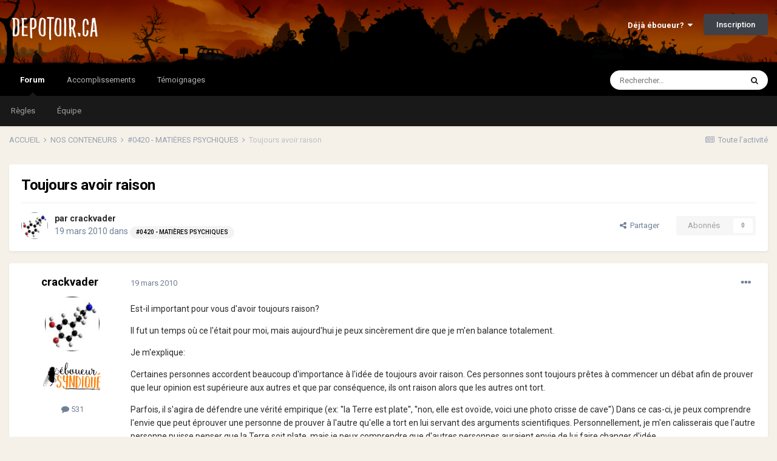

--- FILE ---
content_type: text/html;charset=UTF-8
request_url: https://www.depotoir.ca/topic/5077-toujours-avoir-raison/
body_size: 30053
content:
<!DOCTYPE html>
<html lang="fr-CA" dir="ltr">
	<head>
		<meta charset="utf-8">
		<title>Toujours avoir raison - #0420 - MATIÈRES PSYCHIQUES - DEPOTOIR.CA</title>
		
			<!-- Global site tag (gtag.js) - Google Analytics -->
<script async src="https://www.googletagmanager.com/gtag/js?id=UA-4810595-1"></script>
<script>
  window.dataLayer = window.dataLayer || [];
  function gtag(){dataLayer.push(arguments);}
  gtag('js', new Date());

  gtag('config', 'UA-4810595-1');
</script>
		
		
		
		

	<meta name="viewport" content="width=device-width, initial-scale=1">


	
	
		<meta property="og:image" content="https://www.depotoir.ca/uploads/monthly_2021_02/banner2021social.png.c5ec44a0b820b93e8ed4ee1be162c365.png">
	


	<meta name="twitter:card" content="summary_large_image" />



	
		
			
				<meta property="og:title" content="Toujours avoir raison">
			
		
	

	
		
			
				<meta property="og:type" content="website">
			
		
	

	
		
			
				<meta property="og:url" content="https://www.depotoir.ca/topic/5077-toujours-avoir-raison/">
			
		
	

	
		
			
				<meta name="description" content="Est-il important pour vous d&#039;avoir toujours raison? Il fut un temps où ce l&#039;était pour moi, mais aujourd&#039;hui je peux sincèrement dire que je m&#039;en balance totalement.Je m&#039;explique:Certaines personnes accordent beaucoup d&#039;importance à l&#039;idée de toujours avoir raison. Ces personnes sont toujours prê...">
			
		
	

	
		
			
				<meta property="og:description" content="Est-il important pour vous d&#039;avoir toujours raison? Il fut un temps où ce l&#039;était pour moi, mais aujourd&#039;hui je peux sincèrement dire que je m&#039;en balance totalement.Je m&#039;explique:Certaines personnes accordent beaucoup d&#039;importance à l&#039;idée de toujours avoir raison. Ces personnes sont toujours prê...">
			
		
	

	
		
			
				<meta property="og:updated_time" content="2011-01-29T14:47:43Z">
			
		
	

	
		
			
				<meta property="og:site_name" content="DEPOTOIR.CA">
			
		
	

	
		
			
				<meta property="og:locale" content="fr_CA">
			
		
	


	
		<link rel="canonical" href="https://www.depotoir.ca/topic/5077-toujours-avoir-raison/" />
	




<link rel="manifest" href="https://www.depotoir.ca/manifest.webmanifest/">
<meta name="msapplication-config" content="https://www.depotoir.ca/browserconfig.xml/">
<meta name="msapplication-starturl" content="/">
<meta name="application-name" content="Chargement...">
<meta name="apple-mobile-web-app-title" content="Chargement...">

	<meta name="theme-color" content="#000000">


	<meta name="msapplication-TileColor" content="#000000">





	

	
		
			<link rel="icon" sizes="36x36" href="https://www.depotoir.ca/uploads/monthly_2021_03/android-chrome-36x36.png">
		
	

	
		
			<link rel="icon" sizes="48x48" href="https://www.depotoir.ca/uploads/monthly_2021_03/android-chrome-48x48.png">
		
	

	
		
			<link rel="icon" sizes="72x72" href="https://www.depotoir.ca/uploads/monthly_2021_03/android-chrome-72x72.png">
		
	

	
		
			<link rel="icon" sizes="96x96" href="https://www.depotoir.ca/uploads/monthly_2021_03/android-chrome-96x96.png">
		
	

	
		
			<link rel="icon" sizes="144x144" href="https://www.depotoir.ca/uploads/monthly_2021_03/android-chrome-144x144.png">
		
	

	
		
			<link rel="icon" sizes="192x192" href="https://www.depotoir.ca/uploads/monthly_2021_03/android-chrome-192x192.png">
		
	

	
		
			<link rel="icon" sizes="256x256" href="https://www.depotoir.ca/uploads/monthly_2021_03/android-chrome-256x256.png">
		
	

	
		
			<link rel="icon" sizes="384x384" href="https://www.depotoir.ca/uploads/monthly_2021_03/android-chrome-384x384.png">
		
	

	
		
			<link rel="icon" sizes="512x512" href="https://www.depotoir.ca/uploads/monthly_2021_03/android-chrome-512x512.png">
		
	

	
		
			<meta name="msapplication-square70x70logo" content="https://www.depotoir.ca/uploads/monthly_2021_03/msapplication-square70x70logo.png"/>
		
	

	
		
			<meta name="msapplication-TileImage" content="https://www.depotoir.ca/uploads/monthly_2021_03/msapplication-TileImage.png"/>
		
	

	
		
			<meta name="msapplication-square150x150logo" content="https://www.depotoir.ca/uploads/monthly_2021_03/msapplication-square150x150logo.png"/>
		
	

	
		
			<meta name="msapplication-wide310x150logo" content="https://www.depotoir.ca/uploads/monthly_2021_03/msapplication-wide310x150logo.png"/>
		
	

	
		
			<meta name="msapplication-square310x310logo" content="https://www.depotoir.ca/uploads/monthly_2021_03/msapplication-square310x310logo.png"/>
		
	

	
		
			
				<link rel="apple-touch-icon" href="https://www.depotoir.ca/uploads/monthly_2021_03/apple-touch-icon-57x57.png">
			
		
	

	
		
			
				<link rel="apple-touch-icon" sizes="60x60" href="https://www.depotoir.ca/uploads/monthly_2021_03/apple-touch-icon-60x60.png">
			
		
	

	
		
			
				<link rel="apple-touch-icon" sizes="72x72" href="https://www.depotoir.ca/uploads/monthly_2021_03/apple-touch-icon-72x72.png">
			
		
	

	
		
			
				<link rel="apple-touch-icon" sizes="76x76" href="https://www.depotoir.ca/uploads/monthly_2021_03/apple-touch-icon-76x76.png">
			
		
	

	
		
			
				<link rel="apple-touch-icon" sizes="114x114" href="https://www.depotoir.ca/uploads/monthly_2021_03/apple-touch-icon-114x114.png">
			
		
	

	
		
			
				<link rel="apple-touch-icon" sizes="120x120" href="https://www.depotoir.ca/uploads/monthly_2021_03/apple-touch-icon-120x120.png">
			
		
	

	
		
			
				<link rel="apple-touch-icon" sizes="144x144" href="https://www.depotoir.ca/uploads/monthly_2021_03/apple-touch-icon-144x144.png">
			
		
	

	
		
			
				<link rel="apple-touch-icon" sizes="152x152" href="https://www.depotoir.ca/uploads/monthly_2021_03/apple-touch-icon-152x152.png">
			
		
	

	
		
			
				<link rel="apple-touch-icon" sizes="180x180" href="https://www.depotoir.ca/uploads/monthly_2021_03/apple-touch-icon-180x180.png">
			
		
	





<link rel="preload" href="//www.depotoir.ca/applications/core/interface/font/fontawesome-webfont.woff2?v=4.7.0" as="font" crossorigin="anonymous">
		


	
		<link href="https://fonts.googleapis.com/css?family=Roboto:300,300i,400,400i,500,700,700i" rel="stylesheet" referrerpolicy="origin">
	



	<link rel='stylesheet' href='https://www.depotoir.ca/uploads/css_built_16/341e4a57816af3ba440d891ca87450ff_framework.css?v=8a17bf86791653313407' media='all'>

	<link rel='stylesheet' href='https://www.depotoir.ca/uploads/css_built_16/05e81b71abe4f22d6eb8d1a929494829_responsive.css?v=8a17bf86791653313407' media='all'>

	<link rel='stylesheet' href='https://www.depotoir.ca/uploads/css_built_16/20446cf2d164adcc029377cb04d43d17_flags.css?v=8a17bf86791653313407' media='all'>

	<link rel='stylesheet' href='https://www.depotoir.ca/uploads/css_built_16/90eb5adf50a8c640f633d47fd7eb1778_core.css?v=8a17bf86791653313407' media='all'>

	<link rel='stylesheet' href='https://www.depotoir.ca/uploads/css_built_16/5a0da001ccc2200dc5625c3f3934497d_core_responsive.css?v=8a17bf86791653313407' media='all'>

	<link rel='stylesheet' href='https://www.depotoir.ca/uploads/css_built_16/62e269ced0fdab7e30e026f1d30ae516_forums.css?v=8a17bf86791653313407' media='all'>

	<link rel='stylesheet' href='https://www.depotoir.ca/uploads/css_built_16/76e62c573090645fb99a15a363d8620e_forums_responsive.css?v=8a17bf86791653313407' media='all'>

	<link rel='stylesheet' href='https://www.depotoir.ca/uploads/css_built_16/ebdea0c6a7dab6d37900b9190d3ac77b_topics.css?v=8a17bf86791653313407' media='all'>





<link rel='stylesheet' href='https://www.depotoir.ca/uploads/css_built_16/258adbb6e4f3e83cd3b355f84e3fa002_custom.css?v=8a17bf86791653313407' media='all'>




		
		

	
	<link rel='shortcut icon' href='https://www.depotoir.ca/uploads/monthly_2018_06/favicon.ico.e0cf1abfe5b473fa9d5881f062164ef4.ico' type="image/x-icon">

	</head>
	<body class='ipsApp ipsApp_front ipsJS_none ipsClearfix' data-controller='core.front.core.app' data-message="" data-pageApp='forums' data-pageLocation='front' data-pageModule='forums' data-pageController='topic' data-pageID='5077'  >
		
		  <a href='#ipsLayout_mainArea' class='ipsHide' title='Aller au contenu principal de cette page' accesskey='m'>Aller au contenu</a>
		<div id='ipsLayout_header' class='ipsClearfix'>
			





			<header>
				<div class='ipsLayout_container'>
					


<a href='https://www.depotoir.ca/' id='elLogo' accesskey='1'><img src="https://www.depotoir.ca/uploads/monthly_2019_04/logo5.png.212a278c69527a51501c113091b9f661.png" alt='DEPOTOIR.CA'></a>

					
						

	<ul id="elUserNav" class="ipsList_inline cSignedOut ipsResponsive_showDesktop">
		
		
	


	<li class='cUserNav_icon ipsHide' id='elCart_container'></li>
	<li class='elUserNav_sep ipsHide' id='elCart_sep'></li>

<li id="elSignInLink">
			<a href="https://www.depotoir.ca/login/" data-ipsmenu-closeonclick="false" data-ipsmenu id="elUserSignIn">
				Déjà éboueur?  <i class="fa fa-caret-down"></i>
			</a>
			
<div id='elUserSignIn_menu' class='ipsMenu ipsMenu_auto ipsHide'>
	<form accept-charset='utf-8' method='post' action='https://www.depotoir.ca/login/'>
		<input type="hidden" name="csrfKey" value="6718eb4476d1579f7dea1351cd0a1159">
		<input type="hidden" name="ref" value="aHR0cHM6Ly93d3cuZGVwb3RvaXIuY2EvdG9waWMvNTA3Ny10b3Vqb3Vycy1hdm9pci1yYWlzb24v">
		<div data-role="loginForm">
			
			
			
				
<div class="ipsPad ipsForm ipsForm_vertical">
	<h4 class="ipsType_sectionHead">Connexion</h4>
	<br><br>
	<ul class='ipsList_reset'>
		<li class="ipsFieldRow ipsFieldRow_noLabel ipsFieldRow_fullWidth">
			
			
				<input type="text" placeholder="Nom d’utilisateur" name="auth" autocomplete="username">
			
		</li>
		<li class="ipsFieldRow ipsFieldRow_noLabel ipsFieldRow_fullWidth">
			<input type="password" placeholder="Mot de passe" name="password" autocomplete="current-password">
		</li>
		<li class="ipsFieldRow ipsFieldRow_checkbox ipsClearfix">
			<span class="ipsCustomInput">
				<input type="checkbox" name="remember_me" id="remember_me_checkbox" value="1" checked aria-checked="true">
				<span></span>
			</span>
			<div class="ipsFieldRow_content">
				<label class="ipsFieldRow_label" for="remember_me_checkbox">Se souvenir de moi</label>
				<span class="ipsFieldRow_desc">Non recommandé sur les ordinateurs partagés</span>
			</div>
		</li>
		<li class="ipsFieldRow ipsFieldRow_fullWidth">
			<button type="submit" name="_processLogin" value="usernamepassword" class="ipsButton ipsButton_primary ipsButton_small" id="elSignIn_submit">Connexion</button>
			
				<p class="ipsType_right ipsType_small">
					
						<a href='https://www.depotoir.ca/lostpassword/' data-ipsDialog data-ipsDialog-title='Mot de passe oublié ?'>
					
					Mot de passe oublié ?</a>
				</p>
			
		</li>
	</ul>
</div>
			
		</div>
	</form>
</div>
		</li>
		
			<li>
				
					<a href="https://www.depotoir.ca/register/" data-ipsdialog data-ipsdialog-size="narrow" data-ipsdialog-title="Inscription"  id="elRegisterButton" class="ipsButton ipsButton_normal ipsButton_primary">Inscription</a>
				
			</li>
		
	</ul>

						
<ul class='ipsMobileHamburger ipsList_reset ipsResponsive_hideDesktop'>
	<li data-ipsDrawer data-ipsDrawer-drawerElem='#elMobileDrawer'>
		<a href='#'>
			
			
				
			
			
			
			<i class='fa fa-navicon'></i>
		</a>
	</li>
</ul>
					
				</div>
			</header>
			

	<nav data-controller='core.front.core.navBar' class=' ipsResponsive_showDesktop'>
		<div class='ipsNavBar_primary ipsLayout_container '>
			<ul data-role="primaryNavBar" class='ipsClearfix'>
				


	
		
		
			
		
		<li class='ipsNavBar_active' data-active id='elNavSecondary_8' data-role="navBarItem" data-navApp="forums" data-navExt="Forums">
			
			
				<a href="https://www.depotoir.ca"  data-navItem-id="8" data-navDefault>
					Forum<span class='ipsNavBar_active__identifier'></span>
				</a>
			
			
				<ul class='ipsNavBar_secondary ' data-role='secondaryNavBar'>
					


	
		
		
		<li  id='elNavSecondary_26' data-role="navBarItem" data-navApp="core" data-navExt="Guidelines">
			
			
				<a href="https://www.depotoir.ca/guidelines/"  data-navItem-id="26" >
					Règles<span class='ipsNavBar_active__identifier'></span>
				</a>
			
			
		</li>
	
	

	
		
		
		<li  id='elNavSecondary_27' data-role="navBarItem" data-navApp="core" data-navExt="StaffDirectory">
			
			
				<a href="https://www.depotoir.ca/staff/"  data-navItem-id="27" >
					Équipe<span class='ipsNavBar_active__identifier'></span>
				</a>
			
			
		</li>
	
	

	
	

					<li class='ipsHide' id='elNavigationMore_8' data-role='navMore'>
						<a href='#' data-ipsMenu data-ipsMenu-appendTo='#elNavigationMore_8' id='elNavigationMore_8_dropdown'>Plus <i class='fa fa-caret-down'></i></a>
						<ul class='ipsHide ipsMenu ipsMenu_auto' id='elNavigationMore_8_dropdown_menu' data-role='moreDropdown'></ul>
					</li>
				</ul>
			
		</li>
	
	

	
	

	
	

	
	

	
		
		
		<li  id='elNavSecondary_50' data-role="navBarItem" data-navApp="awards" data-navExt="Awards">
			
			
				<a href="https://www.depotoir.ca/awards/types/"  data-navItem-id="50" >
					Accomplissements<span class='ipsNavBar_active__identifier'></span>
				</a>
			
			
		</li>
	
	

	
	

	
	

	
		
		
		<li  id='elNavSecondary_40' data-role="navBarItem" data-navApp="cms" data-navExt="Pages">
			
			
				<a href="https://www.depotoir.ca/temoignages/"  data-navItem-id="40" >
					Témoignages<span class='ipsNavBar_active__identifier'></span>
				</a>
			
			
		</li>
	
	

				<li class='ipsHide' id='elNavigationMore' data-role='navMore'>
					<a href='#' data-ipsMenu data-ipsMenu-appendTo='#elNavigationMore' id='elNavigationMore_dropdown'>Plus</a>
					<ul class='ipsNavBar_secondary ipsHide' data-role='secondaryNavBar'>
						<li class='ipsHide' id='elNavigationMore_more' data-role='navMore'>
							<a href='#' data-ipsMenu data-ipsMenu-appendTo='#elNavigationMore_more' id='elNavigationMore_more_dropdown'>Plus <i class='fa fa-caret-down'></i></a>
							<ul class='ipsHide ipsMenu ipsMenu_auto' id='elNavigationMore_more_dropdown_menu' data-role='moreDropdown'></ul>
						</li>
					</ul>
				</li>
			</ul>
			

	<div id="elSearchWrapper">
		<div id='elSearch' class='' data-controller='core.front.core.quickSearch'>
			<form accept-charset='utf-8' action='//www.depotoir.ca/search/?do=quicksearch' method='post'>
				<input type='search' id='elSearchField' placeholder='Rechercher…' name='q' autocomplete='off' aria-label='Rechercher'>
				<button class='cSearchSubmit' type="submit" aria-label='Rechercher'><i class="fa fa-search"></i></button>
				<div id="elSearchExpanded">
					<div class="ipsMenu_title">
						Rechercher dans
					</div>
					<ul class="ipsSideMenu_list ipsSideMenu_withRadios ipsSideMenu_small" data-ipsSideMenu data-ipsSideMenu-type="radio" data-ipsSideMenu-responsive="false" data-role="searchContexts">
						<li>
							<span class='ipsSideMenu_item ipsSideMenu_itemActive' data-ipsMenuValue='all'>
								<input type="radio" name="type" value="all" checked id="elQuickSearchRadio_type_all">
								<label for='elQuickSearchRadio_type_all' id='elQuickSearchRadio_type_all_label'>N’importe où</label>
							</span>
						</li>
						
						
							<li>
								<span class='ipsSideMenu_item' data-ipsMenuValue='forums_topic'>
									<input type="radio" name="type" value="forums_topic" id="elQuickSearchRadio_type_forums_topic">
									<label for='elQuickSearchRadio_type_forums_topic' id='elQuickSearchRadio_type_forums_topic_label'>Sujets</label>
								</span>
							</li>
						
						
							
								<li>
									<span class='ipsSideMenu_item' data-ipsMenuValue='contextual_{&quot;type&quot;:&quot;forums_topic&quot;,&quot;nodes&quot;:30}'>
										<input type="radio" name="type" value='contextual_{&quot;type&quot;:&quot;forums_topic&quot;,&quot;nodes&quot;:30}' id='elQuickSearchRadio_type_contextual_184e28e96bf994255219cd985e25549e'>
										<label for='elQuickSearchRadio_type_contextual_184e28e96bf994255219cd985e25549e' id='elQuickSearchRadio_type_contextual_184e28e96bf994255219cd985e25549e_label'>Ce forum</label>
									</span>
								</li>
							
								<li>
									<span class='ipsSideMenu_item' data-ipsMenuValue='contextual_{&quot;type&quot;:&quot;forums_topic&quot;,&quot;item&quot;:5077}'>
										<input type="radio" name="type" value='contextual_{&quot;type&quot;:&quot;forums_topic&quot;,&quot;item&quot;:5077}' id='elQuickSearchRadio_type_contextual_e4403857e813d4629338f491ccf2d29a'>
										<label for='elQuickSearchRadio_type_contextual_e4403857e813d4629338f491ccf2d29a' id='elQuickSearchRadio_type_contextual_e4403857e813d4629338f491ccf2d29a_label'>Ce sujet</label>
									</span>
								</li>
							
						
						<li data-role="showMoreSearchContexts">
							<span class='ipsSideMenu_item' data-action="showMoreSearchContexts" data-exclude="forums_topic">
								Plus d’options…
							</span>
						</li>
					</ul>
					<div class="ipsMenu_title">
						Rechercher les résultats qui…
					</div>
					<ul class='ipsSideMenu_list ipsSideMenu_withRadios ipsSideMenu_small ipsType_normal' role="radiogroup" data-ipsSideMenu data-ipsSideMenu-type="radio" data-ipsSideMenu-responsive="false" data-filterType='andOr'>
						
							<li>
								<span class='ipsSideMenu_item ipsSideMenu_itemActive' data-ipsMenuValue='or'>
									<input type="radio" name="search_and_or" value="or" checked id="elRadio_andOr_or">
									<label for='elRadio_andOr_or' id='elField_andOr_label_or'>Contiennent <em>n’importe</em> quel terme</label>
								</span>
							</li>
						
							<li>
								<span class='ipsSideMenu_item ' data-ipsMenuValue='and'>
									<input type="radio" name="search_and_or" value="and"  id="elRadio_andOr_and">
									<label for='elRadio_andOr_and' id='elField_andOr_label_and'>Contiennent <em>tous</em> les termes</label>
								</span>
							</li>
						
					</ul>
					<div class="ipsMenu_title">
						Rechercher les résultats dans…
					</div>
					<ul class='ipsSideMenu_list ipsSideMenu_withRadios ipsSideMenu_small ipsType_normal' role="radiogroup" data-ipsSideMenu data-ipsSideMenu-type="radio" data-ipsSideMenu-responsive="false" data-filterType='searchIn'>
						<li>
							<span class='ipsSideMenu_item ipsSideMenu_itemActive' data-ipsMenuValue='all'>
								<input type="radio" name="search_in" value="all" checked id="elRadio_searchIn_and">
								<label for='elRadio_searchIn_and' id='elField_searchIn_label_all'>Titres et corps des contenus</label>
							</span>
						</li>
						<li>
							<span class='ipsSideMenu_item' data-ipsMenuValue='titles'>
								<input type="radio" name="search_in" value="titles" id="elRadio_searchIn_titles">
								<label for='elRadio_searchIn_titles' id='elField_searchIn_label_titles'>Titres des contenus uniquement</label>
							</span>
						</li>
					</ul>
				</div>
			</form>
		</div>
	</div>

		</div>
	</nav>

			
<ul id='elMobileNav' class='ipsResponsive_hideDesktop' data-controller='core.front.core.mobileNav'>
	
		
			
			
				
				
			
				
					<li id='elMobileBreadcrumb'>
						<a href='https://www.depotoir.ca/forum/30-0420-mati%C3%A8res-psychiques/'>
							<span>#0420 - MATIÈRES PSYCHIQUES</span>
						</a>
					</li>
				
				
			
				
				
			
		
	
	
	
	<li >
		<a data-action="defaultStream" href='https://www.depotoir.ca/discover/'><i class="fa fa-newspaper-o" aria-hidden="true"></i></a>
	</li>

	

	
		<li class='ipsJS_show'>
			<a href='https://www.depotoir.ca/search/'><i class='fa fa-search'></i></a>
		</li>
	
</ul>
		</div>
		<main id='ipsLayout_body' class='ipsLayout_container'>
			<div id='ipsLayout_contentArea'>
				<div id='ipsLayout_contentWrapper'>
					
<nav class='ipsBreadcrumb ipsBreadcrumb_top ipsFaded_withHover'>
	

	<ul class='ipsList_inline ipsPos_right'>
		
		<li >
			<a data-action="defaultStream" class='ipsType_light '  href='https://www.depotoir.ca/discover/'><i class="fa fa-newspaper-o" aria-hidden="true"></i> <span>Toute l’activité</span></a>
		</li>
		
	</ul>

	<ul data-role="breadcrumbList">
		<li>
			<a title="ACCUEIL" href='https://www.depotoir.ca/'>
				<span>ACCUEIL <i class='fa fa-angle-right'></i></span>
			</a>
		</li>
		
		
			<li>
				
					<a href='https://www.depotoir.ca/forum/67-nos-conteneurs/'>
						<span>NOS CONTENEURS <i class='fa fa-angle-right' aria-hidden="true"></i></span>
					</a>
				
			</li>
		
			<li>
				
					<a href='https://www.depotoir.ca/forum/30-0420-mati%C3%A8res-psychiques/'>
						<span>#0420 - MATIÈRES PSYCHIQUES <i class='fa fa-angle-right' aria-hidden="true"></i></span>
					</a>
				
			</li>
		
			<li>
				
					Toujours avoir raison
				
			</li>
		
	</ul>
</nav>
					
					<div id='ipsLayout_mainArea'>
						
						
						
						

	




						



<div class="ipsPageHeader ipsResponsive_pull ipsBox ipsPadding sm:ipsPadding:half ipsMargin_bottom">
	
	<div class="ipsFlex ipsFlex-ai:center ipsFlex-fw:wrap ipsGap:4">
		<div class="ipsFlex-flex:11">
			<h1 class="ipsType_pageTitle ipsContained_container">
				

				
				
					<span class="ipsType_break ipsContained">
						<span>Toujours avoir raison</span>
					</span>
				
			</h1>
			
			
		</div>
		
	</div>
	<hr class="ipsHr">
	<div class="ipsPageHeader__meta ipsFlex ipsFlex-jc:between ipsFlex-ai:center ipsFlex-fw:wrap ipsGap:3">
		<div class="ipsFlex-flex:11">
			<div class="ipsPhotoPanel ipsPhotoPanel_mini ipsPhotoPanel_notPhone ipsClearfix">
				


	<a href="https://www.depotoir.ca/profile/1610-crackvader/" rel="nofollow" data-ipshover data-ipshover-width="370" data-ipshover-target="https://www.depotoir.ca/profile/1610-crackvader/?do=hovercard"  class="ipsUserPhoto ipsUserPhoto_mini" title="Aller sur le profil de crackvader" data-ipsHover-onClick="false">
		<img src="//www.depotoir.ca/uploads/profile/photo-thumb-1610.jpg" alt="crackvader" loading="lazy">
	</a>

				<div>
					<p class="ipsType_reset ipsType_blendLinks">
						<span class="ipsType_normal">
						
							<strong>par <span itemprop='author'>


<a href="https://www.depotoir.ca/profile/1610-crackvader/" rel="nofollow" data-ipshover data-ipshover-width="370" data-ipshover-target="https://www.depotoir.ca/profile/1610-crackvader/?do=hovercard&amp;referrer=https%253A%252F%252Fwww.depotoir.ca%252Ftopic%252F5077-toujours-avoir-raison%252F" title="Aller sur le profil de crackvader" class="ipsType_break" data-ipsHover-onClick="false">crackvader</a></span></strong><br>
							<span class="ipsType_light"><time datetime='2010-03-19T13:36:09Z' title='2010-03-19 13:36 ' data-short='15 ans '>19 mars 2010</time> dans <a href="https://www.depotoir.ca/forum/30-0420-mati%C3%A8res-psychiques/">

<span class="ipsBadge ipsBadge_pill" 


style="background-color: #f3f3f3; color: #000000;"
>#0420 - MATIÈRES PSYCHIQUES</span>
</a></span>
						
						</span>
					</p>
				</div>
			</div>
		</div>
		
			<div class="ipsFlex-flex:01 ipsResponsive_hidePhone">
				<div class="ipsFlex ipsFlex-ai:center ipsFlex-jc:center ipsGap:3 ipsGap_row:0">
					
						


    <a href='#elShareItem_1169744727_menu' id='elShareItem_1169744727' data-ipsMenu class='ipsShareButton ipsButton ipsButton_verySmall ipsButton_link ipsButton_link--light'>
        <span><i class='fa fa-share-alt'></i></span> &nbsp;Partager
    </a>

    <div class='ipsPadding ipsMenu ipsMenu_auto ipsHide' id='elShareItem_1169744727_menu' data-controller="core.front.core.sharelink">
        <ul class='ipsList_inline'>
            
                <li>
<a href="http://www.reddit.com/submit?url=https%3A%2F%2Fwww.depotoir.ca%2Ftopic%2F5077-toujours-avoir-raison%2F&amp;title=Toujours+avoir+raison" rel="nofollow noopener" class="cShareLink cShareLink_reddit" target="_blank" title='Partager sur Reddit' data-ipsTooltip>
	<i class="fa fa-reddit"></i>
</a></li>
            
                <li>
<a href="https://twitter.com/share?url=https%3A%2F%2Fwww.depotoir.ca%2Ftopic%2F5077-toujours-avoir-raison%2F" class="cShareLink cShareLink_twitter" target="_blank" data-role="shareLink" title='Partager sur Twitter' data-ipsTooltip rel='nofollow noopener'>
	<i class="fa fa-twitter"></i>
</a></li>
            
                <li>
<a href="https://www.facebook.com/sharer/sharer.php?u=https%3A%2F%2Fwww.depotoir.ca%2Ftopic%2F5077-toujours-avoir-raison%2F" class="cShareLink cShareLink_facebook" target="_blank" data-role="shareLink" title='Partager sur Facebook' data-ipsTooltip rel='noopener nofollow'>
	<i class="fa fa-facebook"></i>
</a></li>
            
                <li>
<a href="/cdn-cgi/l/email-protection#[base64]" rel='nofollow' class='cShareLink cShareLink_email' title='Partager via courriel' data-ipsTooltip>
	<i class="fa fa-envelope"></i>
</a></li>
            
        </ul>
        
            <hr class='ipsHr'>
            <button class='ipsHide ipsButton ipsButton_verySmall ipsButton_light ipsButton_fullWidth ipsMargin_top:half' data-controller='core.front.core.webshare' data-role='webShare' data-webShareTitle='Toujours avoir raison' data-webShareText='Toujours avoir raison' data-webShareUrl='https://www.depotoir.ca/topic/5077-toujours-avoir-raison/'>More sharing options...</button>
        
    </div>

					
					



					

<div data-followApp='forums' data-followArea='topic' data-followID='5077' data-controller='core.front.core.followButton'>
	

	<a href='https://www.depotoir.ca/login/' rel="nofollow" class="ipsFollow ipsPos_middle ipsButton ipsButton_light ipsButton_verySmall ipsButton_disabled" data-role="followButton" data-ipsTooltip title='Connectez-vous pour activer le suivi'>
		<span>Abonnés</span>
		<span class='ipsCommentCount'>0</span>
	</a>

</div>
				</div>
			</div>
					
	</div>
	
	
</div>






<div class="ipsClearfix">
	<ul class="ipsToolList ipsToolList_horizontal ipsClearfix ipsSpacer_both ipsResponsive_hidePhone">
  

		
		
		
	</ul>
</div>

<div id="comments" data-controller="core.front.core.commentFeed,forums.front.topic.view, core.front.core.ignoredComments" data-autopoll data-baseurl="https://www.depotoir.ca/topic/5077-toujours-avoir-raison/" data-lastpage data-feedid="topic-5077" class="cTopic ipsClear ipsSpacer_top">
	
			
	

	

<div data-controller='core.front.core.recommendedComments' data-url='https://www.depotoir.ca/topic/5077-toujours-avoir-raison/?recommended=comments' class='ipsRecommendedComments ipsHide'>
	<div data-role="recommendedComments">
		<h2 class='ipsType_sectionHead ipsType_large ipsType_bold ipsMargin_bottom'>Déchet(s) recommandé(s)</h2>
		
	</div>
</div>
	
	<div id="elPostFeed" data-role="commentFeed" data-controller="core.front.core.moderation" >
		<form action="https://www.depotoir.ca/topic/5077-toujours-avoir-raison/?csrfKey=6718eb4476d1579f7dea1351cd0a1159&amp;do=multimodComment" method="post" data-ipspageaction data-role="moderationTools">
			
			
				

					

					
					



<a id="comment-143072"></a>
<article  id="elComment_143072" class="cPost ipsBox ipsResponsive_pull  ipsComment  ipsComment_parent ipsClearfix ipsClear ipsColumns ipsColumns_noSpacing ipsColumns_collapsePhone    ">
	

	

	<div class="cAuthorPane_mobile ipsResponsive_showPhone">
		<div class="cAuthorPane_photo">
			<div class="cAuthorPane_photoWrap">
				


	<a href="https://www.depotoir.ca/profile/1610-crackvader/" rel="nofollow" data-ipshover data-ipshover-width="370" data-ipshover-target="https://www.depotoir.ca/profile/1610-crackvader/?do=hovercard"  class="ipsUserPhoto ipsUserPhoto_large" title="Aller sur le profil de crackvader" data-ipsHover-onClick="false">
		<img src="//www.depotoir.ca/uploads/profile/photo-thumb-1610.jpg" alt="crackvader" loading="lazy">
	</a>

				
				
			</div>
		</div>
		<div class="cAuthorPane_content">
			<h3 class="ipsType_sectionHead cAuthorPane_author ipsType_break ipsType_blendLinks ipsFlex ipsFlex-ai:center">
				


<a href="https://www.depotoir.ca/profile/1610-crackvader/" rel="nofollow" data-ipshover data-ipshover-width="370" data-ipshover-target="https://www.depotoir.ca/profile/1610-crackvader/?do=hovercard&amp;referrer=https%253A%252F%252Fwww.depotoir.ca%252Ftopic%252F5077-toujours-avoir-raison%252F" title="Aller sur le profil de crackvader" class="ipsType_break" data-ipsHover-onClick="false"><span style='color:#'><b>crackvader</b></span></a>
			</h3>
			<div class="ipsType_light ipsType_reset">
				<a href="https://www.depotoir.ca/topic/5077-toujours-avoir-raison/?do=findComment&amp;comment=143072" rel="nofollow" class="ipsType_blendLinks"><time datetime='2010-03-19T13:36:09Z' title='2010-03-19 13:36 ' data-short='15 ans '>19 mars 2010</time></a>
				
			</div>
		</div>
	</div>
	<aside class="ipsComment_author cAuthorPane ipsColumn ipsColumn_medium ipsResponsive_hidePhone">
		<h3 class="ipsType_sectionHead cAuthorPane_author ipsType_blendLinks ipsType_break">
<strong>


<a href="https://www.depotoir.ca/profile/1610-crackvader/" rel="nofollow" data-ipshover data-ipshover-width="370" data-ipshover-target="https://www.depotoir.ca/profile/1610-crackvader/?do=hovercard&amp;referrer=https%253A%252F%252Fwww.depotoir.ca%252Ftopic%252F5077-toujours-avoir-raison%252F" title="Aller sur le profil de crackvader" class="ipsType_break" data-ipsHover-onClick="false">crackvader</a></strong>
			
		</h3>
		<ul class="cAuthorPane_info ipsList_reset">
			<li data-role="photo" class="cAuthorPane_photo">
				<div class="cAuthorPane_photoWrap">
					


	<a href="https://www.depotoir.ca/profile/1610-crackvader/" rel="nofollow" data-ipshover data-ipshover-width="370" data-ipshover-target="https://www.depotoir.ca/profile/1610-crackvader/?do=hovercard"  class="ipsUserPhoto ipsUserPhoto_large" title="Aller sur le profil de crackvader" data-ipsHover-onClick="false">
		<img src="//www.depotoir.ca/uploads/profile/photo-thumb-1610.jpg" alt="crackvader" loading="lazy">
	</a>

					
					
				</div>
			</li>
			
	
				
					<li data-role="group-icon"><img src="https://www.depotoir.ca/uploads/monthly_2021_01/eboueur_syndique.png.75262e878fd5fd6108508c72dc709dbd.png" alt="" class="cAuthorGroupIcon"></li>
				
			
			
				<li data-role="stats" class="ipsMargin_top">
					<ul class="ipsList_reset ipsType_light ipsFlex ipsFlex-ai:center ipsFlex-jc:center ipsGap_row:2 cAuthorPane_stats">
						<li>
							
								<a href="https://www.depotoir.ca/profile/1610-crackvader/content/" rel="nofollow" title="531 messages " data-ipstooltip class="ipsType_blendLinks">
							
								<i class="fa fa-comment"></i> 531
							
								</a>
							
						</li>
						
					</ul>
				</li>
			
			
				

			
		</ul>
	</aside>
	<div class="ipsColumn ipsColumn_fluid ipsMargin:none">
		

<div id="comment-143072_wrap" data-controller="core.front.core.comment" data-commentapp="forums" data-commenttype="forums" data-commentid="143072" data-quotedata="{&quot;userid&quot;:1610,&quot;username&quot;:&quot;crackvader&quot;,&quot;timestamp&quot;:1269005769,&quot;contentapp&quot;:&quot;forums&quot;,&quot;contenttype&quot;:&quot;forums&quot;,&quot;contentid&quot;:5077,&quot;contentclass&quot;:&quot;forums_Topic&quot;,&quot;contentcommentid&quot;:143072}" class="ipsComment_content ipsType_medium">

	<div class="ipsComment_meta ipsType_light ipsFlex ipsFlex-ai:center ipsFlex-jc:between ipsFlex-fd:row-reverse">
		<div class="ipsType_light ipsType_reset ipsType_blendLinks ipsComment_toolWrap">
			<div class="ipsResponsive_hidePhone ipsComment_badges">
				<ul class="ipsList_reset ipsFlex ipsFlex-jc:end ipsFlex-fw:wrap ipsGap:2 ipsGap_row:1">
					
					
					
					
					
				</ul>
			</div>
			<ul class="ipsList_reset ipsComment_tools">
				<li>
					<a href="#elControls_143072_menu" class="ipsComment_ellipsis" id="elControls_143072" title="Plus d’options…" data-ipsmenu data-ipsmenu-appendto="#comment-143072_wrap"><i class="fa fa-ellipsis-h"></i></a>
					<ul id="elControls_143072_menu" class="ipsMenu ipsMenu_narrow ipsHide">
						
						
							<li class="ipsMenu_item"><a href="https://www.depotoir.ca/topic/5077-toujours-avoir-raison/" title="Partager ce message" data-ipsdialog data-ipsdialog-size="narrow" data-ipsdialog-content="#elShareComment_143072_menu" data-ipsdialog-title="Partager ce message" id="elSharePost_143072" data-role="shareComment">Partager</a></li>
						
                        
						
						
						
							
								
							
							
							
							
							
							
						
					</ul>
				</li>
				
			</ul>
		</div>

		<div class="ipsType_reset ipsResponsive_hidePhone">
			<a href="https://www.depotoir.ca/topic/5077-toujours-avoir-raison/?do=findComment&amp;comment=143072" rel="nofollow" class="ipsType_blendLinks"><time datetime='2010-03-19T13:36:09Z' title='2010-03-19 13:36 ' data-short='15 ans '>19 mars 2010</time></a>
			
			<span class="ipsResponsive_hidePhone">
				
				
			</span>
		</div>
	</div>

	

    

	<div class="cPost_contentWrap">
		
		<div data-role="commentContent" class="ipsType_normal ipsType_richText ipsPadding_bottom ipsContained" data-controller="core.front.core.lightboxedImages">
			
<p>Est-il important pour vous d'avoir toujours raison? </p><p>Il fut un temps où ce l'était pour moi, mais aujourd'hui je peux sincèrement dire que je m'en balance totalement.</p><p>Je m'explique:</p><p>Certaines personnes accordent beaucoup d'importance à l'idée de toujours avoir raison. Ces personnes sont toujours prêtes à commencer un débat afin de prouver que leur opinion est supérieure aux autres et que par conséquence, ils ont raison alors que les autres ont tort.</p><p>Parfois, il s'agira de défendre une vérité empirique (ex: ''la Terre est plate'', ''non, elle est ovoïde, voici une photo crisse de cave'') Dans ce cas-ci, je peux comprendre l'envie que peut éprouver une personne de prouver à l'autre qu'elle a tort en lui servant des arguments scientifiques. Personnellement, je m'en calisserais que l'autre personne puisse penser que la Terre soit plate, mais je peux comprendre que d'autres personnes auraient envie de lui faire changer d'idée.</p><p>Parfois, il s'agit par contre d'une question tout à fait anodine et subjective. Par exemple, quelqu'un affirme que Britney Spears est une artiste talentueuse, alors qu'une autre affirme le contraire. La personne qui tient toujours à avoir raison aura tendance à vouloir entamer un débat afin de prouver que son opinion est supérieure à celle de l'autre alors qu'il s'agit en vérité d'une question de goût et que personne ne peut avoir tort ou raison.</p><p>Et parfois, il s'agira d'une question idéologique. Ce qui est particulier avec ce type de question, c'est que la personne qui tient à avoir raison fournira un paquet d'exemples pour prouver sa théorie et que l'autre personne fera probablement la même chose si elle tient elle aussi à avoir raison. Il se produira alors un débat stérile dans lequel chacun fera valoir ses opinions sans considérer une seule seconde que l'autre pourrait avoir raison, ne serait-ce que partiellement. Cela s'explique par l'enjeu du débat: la plupart du temps, celui qui sortira gagnant du débat idéologique pourra alors imposer sa vision à l'autre (comme en politique par exemple). On parle ici de pouvoir, ça devient plus corsé.</p><p>Mais qu'en est-il des circonstances où l'opinion de l'autre n'a aucun impact sur notre vie personnelle? Est-il important dans ces cas-là de prouver que son opinion est meilleure que l'autre? Pourquoi ne pas laisser les autres penser ce qu'ils veulent? Pourquoi toujours chercher à faire passer l'autre pour une cruche alors que c'est peut-être elle qui a raison au fond? Pourquoi est-ce si important pour vous d'avoir toujours raison?</p>


			
		</div>

		

		
			

		
	</div>

	

	



<div class='ipsPadding ipsHide cPostShareMenu' id='elShareComment_143072_menu'>
	<h5 class='ipsType_normal ipsType_reset'>Lien vers le commentaire</h5>
	
		
	
	
	<input type='text' value='https://www.depotoir.ca/topic/5077-toujours-avoir-raison/' class='ipsField_fullWidth'>

	
	<h5 class='ipsType_normal ipsType_reset ipsSpacer_top'>Partager sur d’autres sites</h5>
	

	<ul class='ipsList_inline ipsList_noSpacing ipsClearfix' data-controller="core.front.core.sharelink">
		
			<li>
<a href="http://www.reddit.com/submit?url=https%3A%2F%2Fwww.depotoir.ca%2Ftopic%2F5077-toujours-avoir-raison%2F%3Fdo%3DfindComment%26comment%3D143072&amp;title=Toujours+avoir+raison" rel="nofollow noopener" class="cShareLink cShareLink_reddit" target="_blank" title='Partager sur Reddit' data-ipsTooltip>
	<i class="fa fa-reddit"></i>
</a></li>
		
			<li>
<a href="https://twitter.com/share?url=https%3A%2F%2Fwww.depotoir.ca%2Ftopic%2F5077-toujours-avoir-raison%2F%3Fdo%3DfindComment%26comment%3D143072" class="cShareLink cShareLink_twitter" target="_blank" data-role="shareLink" title='Partager sur Twitter' data-ipsTooltip rel='nofollow noopener'>
	<i class="fa fa-twitter"></i>
</a></li>
		
			<li>
<a href="https://www.facebook.com/sharer/sharer.php?u=https%3A%2F%2Fwww.depotoir.ca%2Ftopic%2F5077-toujours-avoir-raison%2F%3Fdo%3DfindComment%26comment%3D143072" class="cShareLink cShareLink_facebook" target="_blank" data-role="shareLink" title='Partager sur Facebook' data-ipsTooltip rel='noopener nofollow'>
	<i class="fa fa-facebook"></i>
</a></li>
		
			<li>
<a href="/cdn-cgi/l/email-protection#[base64]" rel='nofollow' class='cShareLink cShareLink_email' title='Partager via courriel' data-ipsTooltip>
	<i class="fa fa-envelope"></i>
</a></li>
		
	</ul>


	<hr class='ipsHr'>
	<button class='ipsHide ipsButton ipsButton_small ipsButton_light ipsButton_fullWidth ipsMargin_top:half' data-controller='core.front.core.webshare' data-role='webShare' data-webShareTitle='Toujours avoir raison' data-webShareText='Est-il important pour vous d&#039;avoir toujours raison?  Il fut un temps où ce l&#039;était pour moi, mais aujourd&#039;hui je peux sincèrement dire que je m&#039;en balance totalement. Je m&#039;explique: Certaines personnes accordent beaucoup d&#039;importance à l&#039;idée de toujours avoir raison. Ces personnes sont toujours prêtes à commencer un débat afin de prouver que leur opinion est supérieure aux autres et que par conséquence, ils ont raison alors que les autres ont tort. Parfois, il s&#039;agira de défendre une vérité empirique (ex: &#039;&#039;la Terre est plate&#039;&#039;, &#039;&#039;non, elle est ovoïde, voici une photo crisse de cave&#039;&#039;) Dans ce cas-ci, je peux comprendre l&#039;envie que peut éprouver une personne de prouver à l&#039;autre qu&#039;elle a tort en lui servant des arguments scientifiques. Personnellement, je m&#039;en calisserais que l&#039;autre personne puisse penser que la Terre soit plate, mais je peux comprendre que d&#039;autres personnes auraient envie de lui faire changer d&#039;idée. Parfois, il s&#039;agit par contre d&#039;une question tout à fait anodine et subjective. Par exemple, quelqu&#039;un affirme que Britney Spears est une artiste talentueuse, alors qu&#039;une autre affirme le contraire. La personne qui tient toujours à avoir raison aura tendance à vouloir entamer un débat afin de prouver que son opinion est supérieure à celle de l&#039;autre alors qu&#039;il s&#039;agit en vérité d&#039;une question de goût et que personne ne peut avoir tort ou raison. Et parfois, il s&#039;agira d&#039;une question idéologique. Ce qui est particulier avec ce type de question, c&#039;est que la personne qui tient à avoir raison fournira un paquet d&#039;exemples pour prouver sa théorie et que l&#039;autre personne fera probablement la même chose si elle tient elle aussi à avoir raison. Il se produira alors un débat stérile dans lequel chacun fera valoir ses opinions sans considérer une seule seconde que l&#039;autre pourrait avoir raison, ne serait-ce que partiellement. Cela s&#039;explique par l&#039;enjeu du débat: la plupart du temps, celui qui sortira gagnant du débat idéologique pourra alors imposer sa vision à l&#039;autre (comme en politique par exemple). On parle ici de pouvoir, ça devient plus corsé. Mais qu&#039;en est-il des circonstances où l&#039;opinion de l&#039;autre n&#039;a aucun impact sur notre vie personnelle? Est-il important dans ces cas-là de prouver que son opinion est meilleure que l&#039;autre? Pourquoi ne pas laisser les autres penser ce qu&#039;ils veulent? Pourquoi toujours chercher à faire passer l&#039;autre pour une cruche alors que c&#039;est peut-être elle qui a raison au fond? Pourquoi est-ce si important pour vous d&#039;avoir toujours raison? 
' data-webShareUrl='https://www.depotoir.ca/topic/5077-toujours-avoir-raison/?do=findComment&amp;comment=143072'>More sharing options...</button>

	
</div>
</div>

	</div>
</article>

					
					
					
				

					

					
					



<a id="comment-143092"></a>
<article  id="elComment_143092" class="cPost ipsBox ipsResponsive_pull  ipsComment  ipsComment_parent ipsClearfix ipsClear ipsColumns ipsColumns_noSpacing ipsColumns_collapsePhone    ">
	

	

	<div class="cAuthorPane_mobile ipsResponsive_showPhone">
		<div class="cAuthorPane_photo">
			<div class="cAuthorPane_photoWrap">
				


	<a href="https://www.depotoir.ca/profile/1741-whoozethiss/" rel="nofollow" data-ipshover data-ipshover-width="370" data-ipshover-target="https://www.depotoir.ca/profile/1741-whoozethiss/?do=hovercard"  class="ipsUserPhoto ipsUserPhoto_large" title="Aller sur le profil de Whoozethiss" data-ipsHover-onClick="false">
		<img src="//www.depotoir.ca/uploads/profile/photo-thumb-1741.jpeg" alt="Whoozethiss" loading="lazy">
	</a>

				
				
			</div>
		</div>
		<div class="cAuthorPane_content">
			<h3 class="ipsType_sectionHead cAuthorPane_author ipsType_break ipsType_blendLinks ipsFlex ipsFlex-ai:center">
				


<a href="https://www.depotoir.ca/profile/1741-whoozethiss/" rel="nofollow" data-ipshover data-ipshover-width="370" data-ipshover-target="https://www.depotoir.ca/profile/1741-whoozethiss/?do=hovercard&amp;referrer=https%253A%252F%252Fwww.depotoir.ca%252Ftopic%252F5077-toujours-avoir-raison%252F" title="Aller sur le profil de Whoozethiss" class="ipsType_break" data-ipsHover-onClick="false"><span style='color:#'><b>Whoozethiss</b></span></a>
			</h3>
			<div class="ipsType_light ipsType_reset">
				<a href="https://www.depotoir.ca/topic/5077-toujours-avoir-raison/?do=findComment&amp;comment=143092" rel="nofollow" class="ipsType_blendLinks"><time datetime='2010-03-19T14:33:24Z' title='2010-03-19 14:33 ' data-short='15 ans '>19 mars 2010</time></a>
				
			</div>
		</div>
	</div>
	<aside class="ipsComment_author cAuthorPane ipsColumn ipsColumn_medium ipsResponsive_hidePhone">
		<h3 class="ipsType_sectionHead cAuthorPane_author ipsType_blendLinks ipsType_break">
<strong>


<a href="https://www.depotoir.ca/profile/1741-whoozethiss/" rel="nofollow" data-ipshover data-ipshover-width="370" data-ipshover-target="https://www.depotoir.ca/profile/1741-whoozethiss/?do=hovercard&amp;referrer=https%253A%252F%252Fwww.depotoir.ca%252Ftopic%252F5077-toujours-avoir-raison%252F" title="Aller sur le profil de Whoozethiss" class="ipsType_break" data-ipsHover-onClick="false">Whoozethiss</a></strong>
			
		</h3>
		<ul class="cAuthorPane_info ipsList_reset">
			<li data-role="photo" class="cAuthorPane_photo">
				<div class="cAuthorPane_photoWrap">
					


	<a href="https://www.depotoir.ca/profile/1741-whoozethiss/" rel="nofollow" data-ipshover data-ipshover-width="370" data-ipshover-target="https://www.depotoir.ca/profile/1741-whoozethiss/?do=hovercard"  class="ipsUserPhoto ipsUserPhoto_large" title="Aller sur le profil de Whoozethiss" data-ipsHover-onClick="false">
		<img src="//www.depotoir.ca/uploads/profile/photo-thumb-1741.jpeg" alt="Whoozethiss" loading="lazy">
	</a>

					
					
				</div>
			</li>
			
	
				
					<li data-role="group-icon"><img src="https://www.depotoir.ca/uploads/monthly_2021_01/eboueur_syndique.png.75262e878fd5fd6108508c72dc709dbd.png" alt="" class="cAuthorGroupIcon"></li>
				
			
			
				<li data-role="stats" class="ipsMargin_top">
					<ul class="ipsList_reset ipsType_light ipsFlex ipsFlex-ai:center ipsFlex-jc:center ipsGap_row:2 cAuthorPane_stats">
						<li>
							
								<a href="https://www.depotoir.ca/profile/1741-whoozethiss/content/" rel="nofollow" title="37 messages " data-ipstooltip class="ipsType_blendLinks">
							
								<i class="fa fa-comment"></i> 37
							
								</a>
							
						</li>
						
					</ul>
				</li>
			
			
				

			
		</ul>
	</aside>
	<div class="ipsColumn ipsColumn_fluid ipsMargin:none">
		

<div id="comment-143092_wrap" data-controller="core.front.core.comment" data-commentapp="forums" data-commenttype="forums" data-commentid="143092" data-quotedata="{&quot;userid&quot;:1741,&quot;username&quot;:&quot;Whoozethiss&quot;,&quot;timestamp&quot;:1269009204,&quot;contentapp&quot;:&quot;forums&quot;,&quot;contenttype&quot;:&quot;forums&quot;,&quot;contentid&quot;:5077,&quot;contentclass&quot;:&quot;forums_Topic&quot;,&quot;contentcommentid&quot;:143092}" class="ipsComment_content ipsType_medium">

	<div class="ipsComment_meta ipsType_light ipsFlex ipsFlex-ai:center ipsFlex-jc:between ipsFlex-fd:row-reverse">
		<div class="ipsType_light ipsType_reset ipsType_blendLinks ipsComment_toolWrap">
			<div class="ipsResponsive_hidePhone ipsComment_badges">
				<ul class="ipsList_reset ipsFlex ipsFlex-jc:end ipsFlex-fw:wrap ipsGap:2 ipsGap_row:1">
					
					
					
					
					
				</ul>
			</div>
			<ul class="ipsList_reset ipsComment_tools">
				<li>
					<a href="#elControls_143092_menu" class="ipsComment_ellipsis" id="elControls_143092" title="Plus d’options…" data-ipsmenu data-ipsmenu-appendto="#comment-143092_wrap"><i class="fa fa-ellipsis-h"></i></a>
					<ul id="elControls_143092_menu" class="ipsMenu ipsMenu_narrow ipsHide">
						
						
							<li class="ipsMenu_item"><a href="https://www.depotoir.ca/topic/5077-toujours-avoir-raison/?do=findComment&amp;comment=143092" rel="nofollow" title="Partager ce message" data-ipsdialog data-ipsdialog-size="narrow" data-ipsdialog-content="#elShareComment_143092_menu" data-ipsdialog-title="Partager ce message" id="elSharePost_143092" data-role="shareComment">Partager</a></li>
						
                        
						
						
						
							
								
							
							
							
							
							
							
						
					</ul>
				</li>
				
			</ul>
		</div>

		<div class="ipsType_reset ipsResponsive_hidePhone">
			<a href="https://www.depotoir.ca/topic/5077-toujours-avoir-raison/?do=findComment&amp;comment=143092" rel="nofollow" class="ipsType_blendLinks"><time datetime='2010-03-19T14:33:24Z' title='2010-03-19 14:33 ' data-short='15 ans '>19 mars 2010</time></a>
			
			<span class="ipsResponsive_hidePhone">
				
				
			</span>
		</div>
	</div>

	

    

	<div class="cPost_contentWrap">
		
		<div data-role="commentContent" class="ipsType_normal ipsType_richText ipsPadding_bottom ipsContained" data-controller="core.front.core.lightboxedImages">
			
<p>J'ai une personne dans ma famille qui souffre de cet obsession de façon très compulsive.  Au début j'essayais tant bien que mal de défendre mes idées quand je croyais avoir raison (parce que j'ai tord des fois, je suis juste un humain), mais tout cela menait à une perte de temps et d'énergie inutile.  </p>
<p>Je me fais maintenant un plaisir fou, quand j'ai une opinion contraire à la sienne et que je lui ai dit, à la laisser aller avec ses idées et la voir se péter le nez.  Simple et efficace.</p>
<p>J'évite de perdre mon temps et elle revient me donner raison plus tard. <img src="//www.depotoir.ca/applications/core/interface/js/spacer.png" alt=":cassage:" data-src="https://www.depotoir.ca/uploads/emoticons/default_casser.gif"></p>


			
		</div>

		

		
	</div>

	

	



<div class='ipsPadding ipsHide cPostShareMenu' id='elShareComment_143092_menu'>
	<h5 class='ipsType_normal ipsType_reset'>Lien vers le commentaire</h5>
	
		
	
	
	<input type='text' value='https://www.depotoir.ca/topic/5077-toujours-avoir-raison/?do=findComment&amp;comment=143092' class='ipsField_fullWidth'>

	
	<h5 class='ipsType_normal ipsType_reset ipsSpacer_top'>Partager sur d’autres sites</h5>
	

	<ul class='ipsList_inline ipsList_noSpacing ipsClearfix' data-controller="core.front.core.sharelink">
		
			<li>
<a href="http://www.reddit.com/submit?url=https%3A%2F%2Fwww.depotoir.ca%2Ftopic%2F5077-toujours-avoir-raison%2F%3Fdo%3DfindComment%26comment%3D143092&amp;title=Toujours+avoir+raison" rel="nofollow noopener" class="cShareLink cShareLink_reddit" target="_blank" title='Partager sur Reddit' data-ipsTooltip>
	<i class="fa fa-reddit"></i>
</a></li>
		
			<li>
<a href="https://twitter.com/share?url=https%3A%2F%2Fwww.depotoir.ca%2Ftopic%2F5077-toujours-avoir-raison%2F%3Fdo%3DfindComment%26comment%3D143092" class="cShareLink cShareLink_twitter" target="_blank" data-role="shareLink" title='Partager sur Twitter' data-ipsTooltip rel='nofollow noopener'>
	<i class="fa fa-twitter"></i>
</a></li>
		
			<li>
<a href="https://www.facebook.com/sharer/sharer.php?u=https%3A%2F%2Fwww.depotoir.ca%2Ftopic%2F5077-toujours-avoir-raison%2F%3Fdo%3DfindComment%26comment%3D143092" class="cShareLink cShareLink_facebook" target="_blank" data-role="shareLink" title='Partager sur Facebook' data-ipsTooltip rel='noopener nofollow'>
	<i class="fa fa-facebook"></i>
</a></li>
		
			<li>
<a href="/cdn-cgi/l/email-protection#[base64]" rel='nofollow' class='cShareLink cShareLink_email' title='Partager via courriel' data-ipsTooltip>
	<i class="fa fa-envelope"></i>
</a></li>
		
	</ul>


	<hr class='ipsHr'>
	<button class='ipsHide ipsButton ipsButton_small ipsButton_light ipsButton_fullWidth ipsMargin_top:half' data-controller='core.front.core.webshare' data-role='webShare' data-webShareTitle='Toujours avoir raison' data-webShareText='J&#039;ai une personne dans ma famille qui souffre de cet obsession de façon très compulsive.  Au début j&#039;essayais tant bien que mal de défendre mes idées quand je croyais avoir raison (parce que j&#039;ai tord des fois, je suis juste un humain), mais tout cela menait à une perte de temps et d&#039;énergie inutile.   
Je me fais maintenant un plaisir fou, quand j&#039;ai une opinion contraire à la sienne et que je lui ai dit, à la laisser aller avec ses idées et la voir se péter le nez.  Simple et efficace. 
J&#039;évite de perdre mon temps et elle revient me donner raison plus tard.  
' data-webShareUrl='https://www.depotoir.ca/topic/5077-toujours-avoir-raison/?do=findComment&amp;comment=143092'>More sharing options...</button>

	
</div>
</div>

	</div>
</article>

					
					
					
				

					

					
					



<a id="comment-143109"></a>
<article  id="elComment_143109" class="cPost ipsBox ipsResponsive_pull  ipsComment  ipsComment_parent ipsClearfix ipsClear ipsColumns ipsColumns_noSpacing ipsColumns_collapsePhone    ">
	

	

	<div class="cAuthorPane_mobile ipsResponsive_showPhone">
		<div class="cAuthorPane_photo">
			<div class="cAuthorPane_photoWrap">
				


	<a href="https://www.depotoir.ca/profile/57-daleko/" rel="nofollow" data-ipshover data-ipshover-width="370" data-ipshover-target="https://www.depotoir.ca/profile/57-daleko/?do=hovercard"  class="ipsUserPhoto ipsUserPhoto_large" title="Aller sur le profil de Daleko" data-ipsHover-onClick="false">
		<img src="https://www.depotoir.ca/uploads/monthly_2021_08/Bree.thumb.jpg.6a46f7f4b37a2a273effde1a6939a75d.jpg" alt="Daleko" loading="lazy">
	</a>

				
				
			</div>
		</div>
		<div class="cAuthorPane_content">
			<h3 class="ipsType_sectionHead cAuthorPane_author ipsType_break ipsType_blendLinks ipsFlex ipsFlex-ai:center">
				


<a href="https://www.depotoir.ca/profile/57-daleko/" rel="nofollow" data-ipshover data-ipshover-width="370" data-ipshover-target="https://www.depotoir.ca/profile/57-daleko/?do=hovercard&amp;referrer=https%253A%252F%252Fwww.depotoir.ca%252Ftopic%252F5077-toujours-avoir-raison%252F" title="Aller sur le profil de Daleko" class="ipsType_break" data-ipsHover-onClick="false"><span style='color:#'><b>Daleko</b></span></a>
			</h3>
			<div class="ipsType_light ipsType_reset">
				<a href="https://www.depotoir.ca/topic/5077-toujours-avoir-raison/?do=findComment&amp;comment=143109" rel="nofollow" class="ipsType_blendLinks"><time datetime='2010-03-19T15:22:06Z' title='2010-03-19 15:22 ' data-short='15 ans '>19 mars 2010</time></a>
				
			</div>
		</div>
	</div>
	<aside class="ipsComment_author cAuthorPane ipsColumn ipsColumn_medium ipsResponsive_hidePhone">
		<h3 class="ipsType_sectionHead cAuthorPane_author ipsType_blendLinks ipsType_break">
<strong>


<a href="https://www.depotoir.ca/profile/57-daleko/" rel="nofollow" data-ipshover data-ipshover-width="370" data-ipshover-target="https://www.depotoir.ca/profile/57-daleko/?do=hovercard&amp;referrer=https%253A%252F%252Fwww.depotoir.ca%252Ftopic%252F5077-toujours-avoir-raison%252F" title="Aller sur le profil de Daleko" class="ipsType_break" data-ipsHover-onClick="false">Daleko</a></strong>
			
		</h3>
		<ul class="cAuthorPane_info ipsList_reset">
			<li data-role="photo" class="cAuthorPane_photo">
				<div class="cAuthorPane_photoWrap">
					


	<a href="https://www.depotoir.ca/profile/57-daleko/" rel="nofollow" data-ipshover data-ipshover-width="370" data-ipshover-target="https://www.depotoir.ca/profile/57-daleko/?do=hovercard"  class="ipsUserPhoto ipsUserPhoto_large" title="Aller sur le profil de Daleko" data-ipsHover-onClick="false">
		<img src="https://www.depotoir.ca/uploads/monthly_2021_08/Bree.thumb.jpg.6a46f7f4b37a2a273effde1a6939a75d.jpg" alt="Daleko" loading="lazy">
	</a>

					
					
				</div>
			</li>
			
	
				
					<li data-role="group-icon"><img src="https://www.depotoir.ca/uploads/monthly_2021_01/eboueuse_syndiquee.png.ab62ebdf1dbf42a64233b834a65707a0.png" alt="" class="cAuthorGroupIcon"></li>
				
			
			
				<li data-role="stats" class="ipsMargin_top">
					<ul class="ipsList_reset ipsType_light ipsFlex ipsFlex-ai:center ipsFlex-jc:center ipsGap_row:2 cAuthorPane_stats">
						<li>
							
								<a href="https://www.depotoir.ca/profile/57-daleko/content/" rel="nofollow" title="5 429 messages " data-ipstooltip class="ipsType_blendLinks">
							
								<i class="fa fa-comment"></i> 5,4k
							
								</a>
							
						</li>
						
					</ul>
				</li>
			
			
				

			
		</ul>
	</aside>
	<div class="ipsColumn ipsColumn_fluid ipsMargin:none">
		

<div id="comment-143109_wrap" data-controller="core.front.core.comment" data-commentapp="forums" data-commenttype="forums" data-commentid="143109" data-quotedata="{&quot;userid&quot;:57,&quot;username&quot;:&quot;Daleko&quot;,&quot;timestamp&quot;:1269012126,&quot;contentapp&quot;:&quot;forums&quot;,&quot;contenttype&quot;:&quot;forums&quot;,&quot;contentid&quot;:5077,&quot;contentclass&quot;:&quot;forums_Topic&quot;,&quot;contentcommentid&quot;:143109}" class="ipsComment_content ipsType_medium">

	<div class="ipsComment_meta ipsType_light ipsFlex ipsFlex-ai:center ipsFlex-jc:between ipsFlex-fd:row-reverse">
		<div class="ipsType_light ipsType_reset ipsType_blendLinks ipsComment_toolWrap">
			<div class="ipsResponsive_hidePhone ipsComment_badges">
				<ul class="ipsList_reset ipsFlex ipsFlex-jc:end ipsFlex-fw:wrap ipsGap:2 ipsGap_row:1">
					
					
					
					
					
				</ul>
			</div>
			<ul class="ipsList_reset ipsComment_tools">
				<li>
					<a href="#elControls_143109_menu" class="ipsComment_ellipsis" id="elControls_143109" title="Plus d’options…" data-ipsmenu data-ipsmenu-appendto="#comment-143109_wrap"><i class="fa fa-ellipsis-h"></i></a>
					<ul id="elControls_143109_menu" class="ipsMenu ipsMenu_narrow ipsHide">
						
						
							<li class="ipsMenu_item"><a href="https://www.depotoir.ca/topic/5077-toujours-avoir-raison/?do=findComment&amp;comment=143109" rel="nofollow" title="Partager ce message" data-ipsdialog data-ipsdialog-size="narrow" data-ipsdialog-content="#elShareComment_143109_menu" data-ipsdialog-title="Partager ce message" id="elSharePost_143109" data-role="shareComment">Partager</a></li>
						
                        
						
						
						
							
								
							
							
							
							
							
							
						
					</ul>
				</li>
				
			</ul>
		</div>

		<div class="ipsType_reset ipsResponsive_hidePhone">
			<a href="https://www.depotoir.ca/topic/5077-toujours-avoir-raison/?do=findComment&amp;comment=143109" rel="nofollow" class="ipsType_blendLinks"><time datetime='2010-03-19T15:22:06Z' title='2010-03-19 15:22 ' data-short='15 ans '>19 mars 2010</time></a>
			
			<span class="ipsResponsive_hidePhone">
				
					(modifié)
				
				
			</span>
		</div>
	</div>

	

    

	<div class="cPost_contentWrap">
		
		<div data-role="commentContent" class="ipsType_normal ipsType_richText ipsPadding_bottom ipsContained" data-controller="core.front.core.lightboxedImages">
			
<blockquote data-ipsquote="" class="ipsQuote" data-ipsquote-contentcommentid="143072" data-ipsquote-username="crackvader" data-cite="crackvader" data-ipsquote-timestamp="1269005769"><div><p>Parfois, il s'agit par contre d'une question tout à fait anodine et subjective. Par exemple, quelqu'un affirme que Britney Spears est une artiste talentueuse, alors qu'une autre affirme le contraire. La personne qui tient toujours à avoir raison aura tendance à vouloir entamer un débat afin de prouver que son opinion est supérieure à celle de l'autre alors qu'il s'agit en vérité d'une question de goût et que personne ne peut avoir tort ou raison.</p><p></p></div></blockquote><p>Ce n'est pas une question de goût, on peut reconnaître le talent de quelqu'un sans l'apprécier, tout comme on peut aimer le travail de quelqu'un sans le trouver particulièrement doué.</p><p>Sinon, ton texte résume bien pourquoi je n'aime pas parler sérieusement. Les discussions sont toujours stériles parce que trop peu de gens savent admettre avoir tort, ils sont là pour défendre leur point, pas pour essayer de creuser, de comprendre, de s'améliorer, d'avancer. Le seul endroit où beaucoup faisaient des efforts, c'était en fac de philo.</p>


			
				

<span class='ipsType_reset ipsType_medium ipsType_light' data-excludequote>
	<strong>Modifié <time datetime='2010-03-19T15:22:57Z' title='2010-03-19 15:22 ' data-short='15 ans '>19 mars 2010</time> par Kal</strong>
	
	
</span>
			
		</div>

		
			<div class="ipsItemControls">
				
					
						

	<div data-controller='core.front.core.reaction' class='ipsItemControls_right ipsClearfix '>	
		<div class='ipsReact ipsPos_right'>
			
				
				<div class='ipsReact_blurb ' data-role='reactionBlurb'>
					
						

	
	<ul class='ipsReact_reactions'>
		
		
			
				
				<li class='ipsReact_reactCount'>
					
						<span data-ipsTooltip title="J&#039;aime!">
					
							<span>
								<img src='https://www.depotoir.ca/uploads/reactions/react_up.png' alt="J&#039;aime!" loading="lazy">
							</span>
							<span>
								1
							</span>
					
						</span>
					
				</li>
			
		
	</ul>

					
				</div>
			
			
			
		</div>
	</div>

					
				
				<ul class="ipsComment_controls ipsClearfix ipsItemControls_left" data-role="commentControls">
					
						
						
						
					
					<li class="ipsHide" data-role="commentLoading">
						<span class="ipsLoading ipsLoading_tiny ipsLoading_noAnim"></span>
					</li>
				</ul>
			</div>
		

		
	</div>

	

	



<div class='ipsPadding ipsHide cPostShareMenu' id='elShareComment_143109_menu'>
	<h5 class='ipsType_normal ipsType_reset'>Lien vers le commentaire</h5>
	
		
	
	
	<input type='text' value='https://www.depotoir.ca/topic/5077-toujours-avoir-raison/?do=findComment&amp;comment=143109' class='ipsField_fullWidth'>

	
	<h5 class='ipsType_normal ipsType_reset ipsSpacer_top'>Partager sur d’autres sites</h5>
	

	<ul class='ipsList_inline ipsList_noSpacing ipsClearfix' data-controller="core.front.core.sharelink">
		
			<li>
<a href="http://www.reddit.com/submit?url=https%3A%2F%2Fwww.depotoir.ca%2Ftopic%2F5077-toujours-avoir-raison%2F%3Fdo%3DfindComment%26comment%3D143109&amp;title=Toujours+avoir+raison" rel="nofollow noopener" class="cShareLink cShareLink_reddit" target="_blank" title='Partager sur Reddit' data-ipsTooltip>
	<i class="fa fa-reddit"></i>
</a></li>
		
			<li>
<a href="https://twitter.com/share?url=https%3A%2F%2Fwww.depotoir.ca%2Ftopic%2F5077-toujours-avoir-raison%2F%3Fdo%3DfindComment%26comment%3D143109" class="cShareLink cShareLink_twitter" target="_blank" data-role="shareLink" title='Partager sur Twitter' data-ipsTooltip rel='nofollow noopener'>
	<i class="fa fa-twitter"></i>
</a></li>
		
			<li>
<a href="https://www.facebook.com/sharer/sharer.php?u=https%3A%2F%2Fwww.depotoir.ca%2Ftopic%2F5077-toujours-avoir-raison%2F%3Fdo%3DfindComment%26comment%3D143109" class="cShareLink cShareLink_facebook" target="_blank" data-role="shareLink" title='Partager sur Facebook' data-ipsTooltip rel='noopener nofollow'>
	<i class="fa fa-facebook"></i>
</a></li>
		
			<li>
<a href="/cdn-cgi/l/email-protection#[base64]" rel='nofollow' class='cShareLink cShareLink_email' title='Partager via courriel' data-ipsTooltip>
	<i class="fa fa-envelope"></i>
</a></li>
		
	</ul>


	<hr class='ipsHr'>
	<button class='ipsHide ipsButton ipsButton_small ipsButton_light ipsButton_fullWidth ipsMargin_top:half' data-controller='core.front.core.webshare' data-role='webShare' data-webShareTitle='Toujours avoir raison' data-webShareText='Ce n&#039;est pas une question de goût, on peut reconnaître le talent de quelqu&#039;un sans l&#039;apprécier, tout comme on peut aimer le travail de quelqu&#039;un sans le trouver particulièrement doué. Sinon, ton texte résume bien pourquoi je n&#039;aime pas parler sérieusement. Les discussions sont toujours stériles parce que trop peu de gens savent admettre avoir tort, ils sont là pour défendre leur point, pas pour essayer de creuser, de comprendre, de s&#039;améliorer, d&#039;avancer. Le seul endroit où beaucoup faisaient des efforts, c&#039;était en fac de philo. 
' data-webShareUrl='https://www.depotoir.ca/topic/5077-toujours-avoir-raison/?do=findComment&amp;comment=143109'>More sharing options...</button>

	
</div>
</div>

	</div>
</article>

					
					
					
				

					

					
					



<a id="comment-143579"></a>
<article  id="elComment_143579" class="cPost ipsBox ipsResponsive_pull  ipsComment  ipsComment_parent ipsClearfix ipsClear ipsColumns ipsColumns_noSpacing ipsColumns_collapsePhone    ">
	

	

	<div class="cAuthorPane_mobile ipsResponsive_showPhone">
		<div class="cAuthorPane_photo">
			<div class="cAuthorPane_photoWrap">
				


	<a href="https://www.depotoir.ca/profile/1469-v0xp0puli/" rel="nofollow" data-ipshover data-ipshover-width="370" data-ipshover-target="https://www.depotoir.ca/profile/1469-v0xp0puli/?do=hovercard"  class="ipsUserPhoto ipsUserPhoto_large" title="Aller sur le profil de v0xp0puli" data-ipsHover-onClick="false">
		<img src="//www.depotoir.ca/uploads/profile/photo-thumb-1469.jpg" alt="v0xp0puli" loading="lazy">
	</a>

				
				
			</div>
		</div>
		<div class="cAuthorPane_content">
			<h3 class="ipsType_sectionHead cAuthorPane_author ipsType_break ipsType_blendLinks ipsFlex ipsFlex-ai:center">
				


<a href="https://www.depotoir.ca/profile/1469-v0xp0puli/" rel="nofollow" data-ipshover data-ipshover-width="370" data-ipshover-target="https://www.depotoir.ca/profile/1469-v0xp0puli/?do=hovercard&amp;referrer=https%253A%252F%252Fwww.depotoir.ca%252Ftopic%252F5077-toujours-avoir-raison%252F" title="Aller sur le profil de v0xp0puli" class="ipsType_break" data-ipsHover-onClick="false"><span style='color:#'>v0xp0puli</span></a>
			</h3>
			<div class="ipsType_light ipsType_reset">
				<a href="https://www.depotoir.ca/topic/5077-toujours-avoir-raison/?do=findComment&amp;comment=143579" rel="nofollow" class="ipsType_blendLinks"><time datetime='2010-03-20T03:38:37Z' title='2010-03-20 03:38 ' data-short='15 ans '>20 mars 2010</time></a>
				
			</div>
		</div>
	</div>
	<aside class="ipsComment_author cAuthorPane ipsColumn ipsColumn_medium ipsResponsive_hidePhone">
		<h3 class="ipsType_sectionHead cAuthorPane_author ipsType_blendLinks ipsType_break">
<strong>


<a href="https://www.depotoir.ca/profile/1469-v0xp0puli/" rel="nofollow" data-ipshover data-ipshover-width="370" data-ipshover-target="https://www.depotoir.ca/profile/1469-v0xp0puli/?do=hovercard&amp;referrer=https%253A%252F%252Fwww.depotoir.ca%252Ftopic%252F5077-toujours-avoir-raison%252F" title="Aller sur le profil de v0xp0puli" class="ipsType_break" data-ipsHover-onClick="false">v0xp0puli</a></strong>
			
		</h3>
		<ul class="cAuthorPane_info ipsList_reset">
			<li data-role="photo" class="cAuthorPane_photo">
				<div class="cAuthorPane_photoWrap">
					


	<a href="https://www.depotoir.ca/profile/1469-v0xp0puli/" rel="nofollow" data-ipshover data-ipshover-width="370" data-ipshover-target="https://www.depotoir.ca/profile/1469-v0xp0puli/?do=hovercard"  class="ipsUserPhoto ipsUserPhoto_large" title="Aller sur le profil de v0xp0puli" data-ipsHover-onClick="false">
		<img src="//www.depotoir.ca/uploads/profile/photo-thumb-1469.jpg" alt="v0xp0puli" loading="lazy">
	</a>

					
					
				</div>
			</li>
			
	
				
					<li data-role="group-icon"><img src="https://www.depotoir.ca/uploads/monthly_2021_01/eboueuse.png.959611b359a29516b876e0fca6b2c7d4.png" alt="" class="cAuthorGroupIcon"></li>
				
			
			
				<li data-role="stats" class="ipsMargin_top">
					<ul class="ipsList_reset ipsType_light ipsFlex ipsFlex-ai:center ipsFlex-jc:center ipsGap_row:2 cAuthorPane_stats">
						<li>
							
								<a href="https://www.depotoir.ca/profile/1469-v0xp0puli/content/" rel="nofollow" title="77 messages " data-ipstooltip class="ipsType_blendLinks">
							
								<i class="fa fa-comment"></i> 77
							
								</a>
							
						</li>
						
					</ul>
				</li>
			
			
				

			
		</ul>
	</aside>
	<div class="ipsColumn ipsColumn_fluid ipsMargin:none">
		

<div id="comment-143579_wrap" data-controller="core.front.core.comment" data-commentapp="forums" data-commenttype="forums" data-commentid="143579" data-quotedata="{&quot;userid&quot;:1469,&quot;username&quot;:&quot;v0xp0puli&quot;,&quot;timestamp&quot;:1269056317,&quot;contentapp&quot;:&quot;forums&quot;,&quot;contenttype&quot;:&quot;forums&quot;,&quot;contentid&quot;:5077,&quot;contentclass&quot;:&quot;forums_Topic&quot;,&quot;contentcommentid&quot;:143579}" class="ipsComment_content ipsType_medium">

	<div class="ipsComment_meta ipsType_light ipsFlex ipsFlex-ai:center ipsFlex-jc:between ipsFlex-fd:row-reverse">
		<div class="ipsType_light ipsType_reset ipsType_blendLinks ipsComment_toolWrap">
			<div class="ipsResponsive_hidePhone ipsComment_badges">
				<ul class="ipsList_reset ipsFlex ipsFlex-jc:end ipsFlex-fw:wrap ipsGap:2 ipsGap_row:1">
					
					
					
					
					
				</ul>
			</div>
			<ul class="ipsList_reset ipsComment_tools">
				<li>
					<a href="#elControls_143579_menu" class="ipsComment_ellipsis" id="elControls_143579" title="Plus d’options…" data-ipsmenu data-ipsmenu-appendto="#comment-143579_wrap"><i class="fa fa-ellipsis-h"></i></a>
					<ul id="elControls_143579_menu" class="ipsMenu ipsMenu_narrow ipsHide">
						
						
							<li class="ipsMenu_item"><a href="https://www.depotoir.ca/topic/5077-toujours-avoir-raison/?do=findComment&amp;comment=143579" rel="nofollow" title="Partager ce message" data-ipsdialog data-ipsdialog-size="narrow" data-ipsdialog-content="#elShareComment_143579_menu" data-ipsdialog-title="Partager ce message" id="elSharePost_143579" data-role="shareComment">Partager</a></li>
						
                        
						
						
						
							
								
							
							
							
							
							
							
						
					</ul>
				</li>
				
			</ul>
		</div>

		<div class="ipsType_reset ipsResponsive_hidePhone">
			<a href="https://www.depotoir.ca/topic/5077-toujours-avoir-raison/?do=findComment&amp;comment=143579" rel="nofollow" class="ipsType_blendLinks"><time datetime='2010-03-20T03:38:37Z' title='2010-03-20 03:38 ' data-short='15 ans '>20 mars 2010</time></a>
			
			<span class="ipsResponsive_hidePhone">
				
				
			</span>
		</div>
	</div>

	

    

	<div class="cPost_contentWrap">
		
		<div data-role="commentContent" class="ipsType_normal ipsType_richText ipsPadding_bottom ipsContained" data-controller="core.front.core.lightboxedImages">
			
<p>J'adore m'astiner et débattre de n'importe quoi et j'avoue que J'ADORE avoir raison. Mais bien franchement, même si je peux m'astiner durant des heures sur des sujets random, j'ai toujours plus de plaisir à comprendre le raisonnement et le processus cognitif de mon adversaire, trouver des failles et les exploiter plus qu'avoir raison. Je suis capable d'admettre des points, je fais pas juste chialer pour chialer. J'aime juste débattre, car c'est une façon de voir un problème sous un nouvel angle. J'avoue que j'aime avoir raison, mais c'est pas maladif... seulement qu'un esprit de compétition un peu trop intense.</p>


			
		</div>

		

		
			

		
	</div>

	

	



<div class='ipsPadding ipsHide cPostShareMenu' id='elShareComment_143579_menu'>
	<h5 class='ipsType_normal ipsType_reset'>Lien vers le commentaire</h5>
	
		
	
	
	<input type='text' value='https://www.depotoir.ca/topic/5077-toujours-avoir-raison/?do=findComment&amp;comment=143579' class='ipsField_fullWidth'>

	
	<h5 class='ipsType_normal ipsType_reset ipsSpacer_top'>Partager sur d’autres sites</h5>
	

	<ul class='ipsList_inline ipsList_noSpacing ipsClearfix' data-controller="core.front.core.sharelink">
		
			<li>
<a href="http://www.reddit.com/submit?url=https%3A%2F%2Fwww.depotoir.ca%2Ftopic%2F5077-toujours-avoir-raison%2F%3Fdo%3DfindComment%26comment%3D143579&amp;title=Toujours+avoir+raison" rel="nofollow noopener" class="cShareLink cShareLink_reddit" target="_blank" title='Partager sur Reddit' data-ipsTooltip>
	<i class="fa fa-reddit"></i>
</a></li>
		
			<li>
<a href="https://twitter.com/share?url=https%3A%2F%2Fwww.depotoir.ca%2Ftopic%2F5077-toujours-avoir-raison%2F%3Fdo%3DfindComment%26comment%3D143579" class="cShareLink cShareLink_twitter" target="_blank" data-role="shareLink" title='Partager sur Twitter' data-ipsTooltip rel='nofollow noopener'>
	<i class="fa fa-twitter"></i>
</a></li>
		
			<li>
<a href="https://www.facebook.com/sharer/sharer.php?u=https%3A%2F%2Fwww.depotoir.ca%2Ftopic%2F5077-toujours-avoir-raison%2F%3Fdo%3DfindComment%26comment%3D143579" class="cShareLink cShareLink_facebook" target="_blank" data-role="shareLink" title='Partager sur Facebook' data-ipsTooltip rel='noopener nofollow'>
	<i class="fa fa-facebook"></i>
</a></li>
		
			<li>
<a href="/cdn-cgi/l/email-protection#[base64]" rel='nofollow' class='cShareLink cShareLink_email' title='Partager via courriel' data-ipsTooltip>
	<i class="fa fa-envelope"></i>
</a></li>
		
	</ul>


	<hr class='ipsHr'>
	<button class='ipsHide ipsButton ipsButton_small ipsButton_light ipsButton_fullWidth ipsMargin_top:half' data-controller='core.front.core.webshare' data-role='webShare' data-webShareTitle='Toujours avoir raison' data-webShareText='J&#039;adore m&#039;astiner et débattre de n&#039;importe quoi et j&#039;avoue que J&#039;ADORE avoir raison. Mais bien franchement, même si je peux m&#039;astiner durant des heures sur des sujets random, j&#039;ai toujours plus de plaisir à comprendre le raisonnement et le processus cognitif de mon adversaire, trouver des failles et les exploiter plus qu&#039;avoir raison. Je suis capable d&#039;admettre des points, je fais pas juste chialer pour chialer. J&#039;aime juste débattre, car c&#039;est une façon de voir un problème sous un nouvel angle. J&#039;avoue que j&#039;aime avoir raison, mais c&#039;est pas maladif... seulement qu&#039;un esprit de compétition un peu trop intense. 
' data-webShareUrl='https://www.depotoir.ca/topic/5077-toujours-avoir-raison/?do=findComment&amp;comment=143579'>More sharing options...</button>

	
</div>
</div>

	</div>
</article>

					
					
					
				

					

					
					



<a id="comment-144143"></a>
<article  id="elComment_144143" class="cPost ipsBox ipsResponsive_pull  ipsComment  ipsComment_parent ipsClearfix ipsClear ipsColumns ipsColumns_noSpacing ipsColumns_collapsePhone    ">
	

	

	<div class="cAuthorPane_mobile ipsResponsive_showPhone">
		<div class="cAuthorPane_photo">
			<div class="cAuthorPane_photoWrap">
				


	<a href="https://www.depotoir.ca/profile/1804-bergamot-orange/" rel="nofollow" data-ipshover data-ipshover-width="370" data-ipshover-target="https://www.depotoir.ca/profile/1804-bergamot-orange/?do=hovercard"  class="ipsUserPhoto ipsUserPhoto_large" title="Aller sur le profil de Bergamot Orange" data-ipsHover-onClick="false">
		<img src="//www.depotoir.ca/uploads/profile/photo-thumb-1804.jpg" alt="Bergamot Orange" loading="lazy">
	</a>

				
				
			</div>
		</div>
		<div class="cAuthorPane_content">
			<h3 class="ipsType_sectionHead cAuthorPane_author ipsType_break ipsType_blendLinks ipsFlex ipsFlex-ai:center">
				


<a href="https://www.depotoir.ca/profile/1804-bergamot-orange/" rel="nofollow" data-ipshover data-ipshover-width="370" data-ipshover-target="https://www.depotoir.ca/profile/1804-bergamot-orange/?do=hovercard&amp;referrer=https%253A%252F%252Fwww.depotoir.ca%252Ftopic%252F5077-toujours-avoir-raison%252F" title="Aller sur le profil de Bergamot Orange" class="ipsType_break" data-ipsHover-onClick="false"><span style='color:#'><b>Bergamot Orange</b></span></a>
			</h3>
			<div class="ipsType_light ipsType_reset">
				<a href="https://www.depotoir.ca/topic/5077-toujours-avoir-raison/?do=findComment&amp;comment=144143" rel="nofollow" class="ipsType_blendLinks"><time datetime='2010-03-21T15:29:31Z' title='2010-03-21 15:29 ' data-short='15 ans '>21 mars 2010</time></a>
				
			</div>
		</div>
	</div>
	<aside class="ipsComment_author cAuthorPane ipsColumn ipsColumn_medium ipsResponsive_hidePhone">
		<h3 class="ipsType_sectionHead cAuthorPane_author ipsType_blendLinks ipsType_break">
<strong>


<a href="https://www.depotoir.ca/profile/1804-bergamot-orange/" rel="nofollow" data-ipshover data-ipshover-width="370" data-ipshover-target="https://www.depotoir.ca/profile/1804-bergamot-orange/?do=hovercard&amp;referrer=https%253A%252F%252Fwww.depotoir.ca%252Ftopic%252F5077-toujours-avoir-raison%252F" title="Aller sur le profil de Bergamot Orange" class="ipsType_break" data-ipsHover-onClick="false">Bergamot Orange</a></strong>
			
		</h3>
		<ul class="cAuthorPane_info ipsList_reset">
			<li data-role="photo" class="cAuthorPane_photo">
				<div class="cAuthorPane_photoWrap">
					


	<a href="https://www.depotoir.ca/profile/1804-bergamot-orange/" rel="nofollow" data-ipshover data-ipshover-width="370" data-ipshover-target="https://www.depotoir.ca/profile/1804-bergamot-orange/?do=hovercard"  class="ipsUserPhoto ipsUserPhoto_large" title="Aller sur le profil de Bergamot Orange" data-ipsHover-onClick="false">
		<img src="//www.depotoir.ca/uploads/profile/photo-thumb-1804.jpg" alt="Bergamot Orange" loading="lazy">
	</a>

					
					
				</div>
			</li>
			
	
				
					<li data-role="group-icon"><img src="https://www.depotoir.ca/uploads/monthly_2021_01/eboueuse_syndiquee.png.ab62ebdf1dbf42a64233b834a65707a0.png" alt="" class="cAuthorGroupIcon"></li>
				
			
			
				<li data-role="stats" class="ipsMargin_top">
					<ul class="ipsList_reset ipsType_light ipsFlex ipsFlex-ai:center ipsFlex-jc:center ipsGap_row:2 cAuthorPane_stats">
						<li>
							
								<a href="https://www.depotoir.ca/profile/1804-bergamot-orange/content/" rel="nofollow" title="496 messages " data-ipstooltip class="ipsType_blendLinks">
							
								<i class="fa fa-comment"></i> 496
							
								</a>
							
						</li>
						
					</ul>
				</li>
			
			
				

			
		</ul>
	</aside>
	<div class="ipsColumn ipsColumn_fluid ipsMargin:none">
		

<div id="comment-144143_wrap" data-controller="core.front.core.comment" data-commentapp="forums" data-commenttype="forums" data-commentid="144143" data-quotedata="{&quot;userid&quot;:1804,&quot;username&quot;:&quot;Bergamot Orange&quot;,&quot;timestamp&quot;:1269185371,&quot;contentapp&quot;:&quot;forums&quot;,&quot;contenttype&quot;:&quot;forums&quot;,&quot;contentid&quot;:5077,&quot;contentclass&quot;:&quot;forums_Topic&quot;,&quot;contentcommentid&quot;:144143}" class="ipsComment_content ipsType_medium">

	<div class="ipsComment_meta ipsType_light ipsFlex ipsFlex-ai:center ipsFlex-jc:between ipsFlex-fd:row-reverse">
		<div class="ipsType_light ipsType_reset ipsType_blendLinks ipsComment_toolWrap">
			<div class="ipsResponsive_hidePhone ipsComment_badges">
				<ul class="ipsList_reset ipsFlex ipsFlex-jc:end ipsFlex-fw:wrap ipsGap:2 ipsGap_row:1">
					
					
					
					
					
				</ul>
			</div>
			<ul class="ipsList_reset ipsComment_tools">
				<li>
					<a href="#elControls_144143_menu" class="ipsComment_ellipsis" id="elControls_144143" title="Plus d’options…" data-ipsmenu data-ipsmenu-appendto="#comment-144143_wrap"><i class="fa fa-ellipsis-h"></i></a>
					<ul id="elControls_144143_menu" class="ipsMenu ipsMenu_narrow ipsHide">
						
						
							<li class="ipsMenu_item"><a href="https://www.depotoir.ca/topic/5077-toujours-avoir-raison/?do=findComment&amp;comment=144143" rel="nofollow" title="Partager ce message" data-ipsdialog data-ipsdialog-size="narrow" data-ipsdialog-content="#elShareComment_144143_menu" data-ipsdialog-title="Partager ce message" id="elSharePost_144143" data-role="shareComment">Partager</a></li>
						
                        
						
						
						
							
								
							
							
							
							
							
							
						
					</ul>
				</li>
				
			</ul>
		</div>

		<div class="ipsType_reset ipsResponsive_hidePhone">
			<a href="https://www.depotoir.ca/topic/5077-toujours-avoir-raison/?do=findComment&amp;comment=144143" rel="nofollow" class="ipsType_blendLinks"><time datetime='2010-03-21T15:29:31Z' title='2010-03-21 15:29 ' data-short='15 ans '>21 mars 2010</time></a>
			
			<span class="ipsResponsive_hidePhone">
				
				
			</span>
		</div>
	</div>

	

    

	<div class="cPost_contentWrap">
		
		<div data-role="commentContent" class="ipsType_normal ipsType_richText ipsPadding_bottom ipsContained" data-controller="core.front.core.lightboxedImages">
			
<p>M'OBSTINER</p>


			
		</div>

		
			<div class="ipsItemControls">
				
					
						

	<div data-controller='core.front.core.reaction' class='ipsItemControls_right ipsClearfix '>	
		<div class='ipsReact ipsPos_right'>
			
				
				<div class='ipsReact_blurb ' data-role='reactionBlurb'>
					
						

	
	<ul class='ipsReact_reactions'>
		
		
			
				
				<li class='ipsReact_reactCount'>
					
						<span data-ipsTooltip title="J&#039;aime!">
					
							<span>
								<img src='https://www.depotoir.ca/uploads/reactions/react_up.png' alt="J&#039;aime!" loading="lazy">
							</span>
							<span>
								1
							</span>
					
						</span>
					
				</li>
			
		
	</ul>

					
				</div>
			
			
			
		</div>
	</div>

					
				
				<ul class="ipsComment_controls ipsClearfix ipsItemControls_left" data-role="commentControls">
					
						
						
						
					
					<li class="ipsHide" data-role="commentLoading">
						<span class="ipsLoading ipsLoading_tiny ipsLoading_noAnim"></span>
					</li>
				</ul>
			</div>
		

		
	</div>

	

	



<div class='ipsPadding ipsHide cPostShareMenu' id='elShareComment_144143_menu'>
	<h5 class='ipsType_normal ipsType_reset'>Lien vers le commentaire</h5>
	
		
	
	
	<input type='text' value='https://www.depotoir.ca/topic/5077-toujours-avoir-raison/?do=findComment&amp;comment=144143' class='ipsField_fullWidth'>

	
	<h5 class='ipsType_normal ipsType_reset ipsSpacer_top'>Partager sur d’autres sites</h5>
	

	<ul class='ipsList_inline ipsList_noSpacing ipsClearfix' data-controller="core.front.core.sharelink">
		
			<li>
<a href="http://www.reddit.com/submit?url=https%3A%2F%2Fwww.depotoir.ca%2Ftopic%2F5077-toujours-avoir-raison%2F%3Fdo%3DfindComment%26comment%3D144143&amp;title=Toujours+avoir+raison" rel="nofollow noopener" class="cShareLink cShareLink_reddit" target="_blank" title='Partager sur Reddit' data-ipsTooltip>
	<i class="fa fa-reddit"></i>
</a></li>
		
			<li>
<a href="https://twitter.com/share?url=https%3A%2F%2Fwww.depotoir.ca%2Ftopic%2F5077-toujours-avoir-raison%2F%3Fdo%3DfindComment%26comment%3D144143" class="cShareLink cShareLink_twitter" target="_blank" data-role="shareLink" title='Partager sur Twitter' data-ipsTooltip rel='nofollow noopener'>
	<i class="fa fa-twitter"></i>
</a></li>
		
			<li>
<a href="https://www.facebook.com/sharer/sharer.php?u=https%3A%2F%2Fwww.depotoir.ca%2Ftopic%2F5077-toujours-avoir-raison%2F%3Fdo%3DfindComment%26comment%3D144143" class="cShareLink cShareLink_facebook" target="_blank" data-role="shareLink" title='Partager sur Facebook' data-ipsTooltip rel='noopener nofollow'>
	<i class="fa fa-facebook"></i>
</a></li>
		
			<li>
<a href="/cdn-cgi/l/email-protection#[base64]" rel='nofollow' class='cShareLink cShareLink_email' title='Partager via courriel' data-ipsTooltip>
	<i class="fa fa-envelope"></i>
</a></li>
		
	</ul>


	<hr class='ipsHr'>
	<button class='ipsHide ipsButton ipsButton_small ipsButton_light ipsButton_fullWidth ipsMargin_top:half' data-controller='core.front.core.webshare' data-role='webShare' data-webShareTitle='Toujours avoir raison' data-webShareText='M&#039;OBSTINER 
' data-webShareUrl='https://www.depotoir.ca/topic/5077-toujours-avoir-raison/?do=findComment&amp;comment=144143'>More sharing options...</button>

	
</div>
</div>

	</div>
</article>

					
					
					
				

					

					
					



<a id="comment-144146"></a>
<article  id="elComment_144146" class="cPost ipsBox ipsResponsive_pull  ipsComment  ipsComment_parent ipsClearfix ipsClear ipsColumns ipsColumns_noSpacing ipsColumns_collapsePhone    ">
	

	

	<div class="cAuthorPane_mobile ipsResponsive_showPhone">
		<div class="cAuthorPane_photo">
			<div class="cAuthorPane_photoWrap">
				


	<a href="https://www.depotoir.ca/profile/10145-oshino/" rel="nofollow" data-ipshover data-ipshover-width="370" data-ipshover-target="https://www.depotoir.ca/profile/10145-oshino/?do=hovercard"  class="ipsUserPhoto ipsUserPhoto_large" title="Aller sur le profil de Oshino" data-ipsHover-onClick="false">
		<img src="https://www.depotoir.ca/uploads/monthly_2021_01/1192946476_OshinoMeme.thumb.jpg.b8cb41b5720a48daa37134789a5a41a5.jpg" alt="Oshino" loading="lazy">
	</a>

				
				
			</div>
		</div>
		<div class="cAuthorPane_content">
			<h3 class="ipsType_sectionHead cAuthorPane_author ipsType_break ipsType_blendLinks ipsFlex ipsFlex-ai:center">
				


<a href="https://www.depotoir.ca/profile/10145-oshino/" rel="nofollow" data-ipshover data-ipshover-width="370" data-ipshover-target="https://www.depotoir.ca/profile/10145-oshino/?do=hovercard&amp;referrer=https%253A%252F%252Fwww.depotoir.ca%252Ftopic%252F5077-toujours-avoir-raison%252F" title="Aller sur le profil de Oshino" class="ipsType_break" data-ipsHover-onClick="false"><span style='color:#973500'><b>Oshino</b></span></a>
			</h3>
			<div class="ipsType_light ipsType_reset">
				<a href="https://www.depotoir.ca/topic/5077-toujours-avoir-raison/?do=findComment&amp;comment=144146" rel="nofollow" class="ipsType_blendLinks"><time datetime='2010-03-21T15:41:29Z' title='2010-03-21 15:41 ' data-short='15 ans '>21 mars 2010</time></a>
				
			</div>
		</div>
	</div>
	<aside class="ipsComment_author cAuthorPane ipsColumn ipsColumn_medium ipsResponsive_hidePhone">
		<h3 class="ipsType_sectionHead cAuthorPane_author ipsType_blendLinks ipsType_break">
<strong>


<a href="https://www.depotoir.ca/profile/10145-oshino/" rel="nofollow" data-ipshover data-ipshover-width="370" data-ipshover-target="https://www.depotoir.ca/profile/10145-oshino/?do=hovercard&amp;referrer=https%253A%252F%252Fwww.depotoir.ca%252Ftopic%252F5077-toujours-avoir-raison%252F" title="Aller sur le profil de Oshino" class="ipsType_break" data-ipsHover-onClick="false">Oshino</a></strong>
			
		</h3>
		<ul class="cAuthorPane_info ipsList_reset">
			<li data-role="photo" class="cAuthorPane_photo">
				<div class="cAuthorPane_photoWrap">
					


	<a href="https://www.depotoir.ca/profile/10145-oshino/" rel="nofollow" data-ipshover data-ipshover-width="370" data-ipshover-target="https://www.depotoir.ca/profile/10145-oshino/?do=hovercard"  class="ipsUserPhoto ipsUserPhoto_large" title="Aller sur le profil de Oshino" data-ipsHover-onClick="false">
		<img src="https://www.depotoir.ca/uploads/monthly_2021_01/1192946476_OshinoMeme.thumb.jpg.b8cb41b5720a48daa37134789a5a41a5.jpg" alt="Oshino" loading="lazy">
	</a>

					
					
				</div>
			</li>
			
	
				
					<li data-role="group-icon"><img src="https://www.depotoir.ca/uploads/monthly_2021_01/ecomodo_retraite.png.6cad64608e96ef364abc2d1d87ae74bf.png" alt="" class="cAuthorGroupIcon"></li>
				
			
			
				<li data-role="stats" class="ipsMargin_top">
					<ul class="ipsList_reset ipsType_light ipsFlex ipsFlex-ai:center ipsFlex-jc:center ipsGap_row:2 cAuthorPane_stats">
						<li>
							
								<a href="https://www.depotoir.ca/profile/10145-oshino/content/" rel="nofollow" title="5 325 messages " data-ipstooltip class="ipsType_blendLinks">
							
								<i class="fa fa-comment"></i> 5,3k
							
								</a>
							
						</li>
						
					</ul>
				</li>
			
			
				

			
		</ul>
	</aside>
	<div class="ipsColumn ipsColumn_fluid ipsMargin:none">
		

<div id="comment-144146_wrap" data-controller="core.front.core.comment" data-commentapp="forums" data-commenttype="forums" data-commentid="144146" data-quotedata="{&quot;userid&quot;:10145,&quot;username&quot;:&quot;Oshino&quot;,&quot;timestamp&quot;:1269186089,&quot;contentapp&quot;:&quot;forums&quot;,&quot;contenttype&quot;:&quot;forums&quot;,&quot;contentid&quot;:5077,&quot;contentclass&quot;:&quot;forums_Topic&quot;,&quot;contentcommentid&quot;:144146}" class="ipsComment_content ipsType_medium">

	<div class="ipsComment_meta ipsType_light ipsFlex ipsFlex-ai:center ipsFlex-jc:between ipsFlex-fd:row-reverse">
		<div class="ipsType_light ipsType_reset ipsType_blendLinks ipsComment_toolWrap">
			<div class="ipsResponsive_hidePhone ipsComment_badges">
				<ul class="ipsList_reset ipsFlex ipsFlex-jc:end ipsFlex-fw:wrap ipsGap:2 ipsGap_row:1">
					
					
					
					
					
				</ul>
			</div>
			<ul class="ipsList_reset ipsComment_tools">
				<li>
					<a href="#elControls_144146_menu" class="ipsComment_ellipsis" id="elControls_144146" title="Plus d’options…" data-ipsmenu data-ipsmenu-appendto="#comment-144146_wrap"><i class="fa fa-ellipsis-h"></i></a>
					<ul id="elControls_144146_menu" class="ipsMenu ipsMenu_narrow ipsHide">
						
						
							<li class="ipsMenu_item"><a href="https://www.depotoir.ca/topic/5077-toujours-avoir-raison/?do=findComment&amp;comment=144146" rel="nofollow" title="Partager ce message" data-ipsdialog data-ipsdialog-size="narrow" data-ipsdialog-content="#elShareComment_144146_menu" data-ipsdialog-title="Partager ce message" id="elSharePost_144146" data-role="shareComment">Partager</a></li>
						
                        
						
						
						
							
								
							
							
							
							
							
							
						
					</ul>
				</li>
				
			</ul>
		</div>

		<div class="ipsType_reset ipsResponsive_hidePhone">
			<a href="https://www.depotoir.ca/topic/5077-toujours-avoir-raison/?do=findComment&amp;comment=144146" rel="nofollow" class="ipsType_blendLinks"><time datetime='2010-03-21T15:41:29Z' title='2010-03-21 15:41 ' data-short='15 ans '>21 mars 2010</time></a>
			
			<span class="ipsResponsive_hidePhone">
				
				
			</span>
		</div>
	</div>

	

    

	<div class="cPost_contentWrap">
		
		<div data-role="commentContent" class="ipsType_normal ipsType_richText ipsPadding_bottom ipsContained" data-controller="core.front.core.lightboxedImages">
			
<p>Avoir tort ou raison n'est pas le but d'une discussion. Son but est d'avoir un échange d'idées et d'opinions qui peuvent se rejoindre ou se contredire selon le cas. Mais personne ne possède "l'absolue vérité". La vérité, c'est qu'il n'y a pas de vérité avec un grand V. Elle est trop éphémère et volatile dans le temps et l'espace pour qu'on puisse la consacrer "absolue". On ne peut donc que parler de ce qui nous paraît le plus "probable" sur le moment, et laisser une interrogation sur les possibilités "futures".</p>


			
		</div>

		

		
			

		
	</div>

	

	



<div class='ipsPadding ipsHide cPostShareMenu' id='elShareComment_144146_menu'>
	<h5 class='ipsType_normal ipsType_reset'>Lien vers le commentaire</h5>
	
		
	
	
	<input type='text' value='https://www.depotoir.ca/topic/5077-toujours-avoir-raison/?do=findComment&amp;comment=144146' class='ipsField_fullWidth'>

	
	<h5 class='ipsType_normal ipsType_reset ipsSpacer_top'>Partager sur d’autres sites</h5>
	

	<ul class='ipsList_inline ipsList_noSpacing ipsClearfix' data-controller="core.front.core.sharelink">
		
			<li>
<a href="http://www.reddit.com/submit?url=https%3A%2F%2Fwww.depotoir.ca%2Ftopic%2F5077-toujours-avoir-raison%2F%3Fdo%3DfindComment%26comment%3D144146&amp;title=Toujours+avoir+raison" rel="nofollow noopener" class="cShareLink cShareLink_reddit" target="_blank" title='Partager sur Reddit' data-ipsTooltip>
	<i class="fa fa-reddit"></i>
</a></li>
		
			<li>
<a href="https://twitter.com/share?url=https%3A%2F%2Fwww.depotoir.ca%2Ftopic%2F5077-toujours-avoir-raison%2F%3Fdo%3DfindComment%26comment%3D144146" class="cShareLink cShareLink_twitter" target="_blank" data-role="shareLink" title='Partager sur Twitter' data-ipsTooltip rel='nofollow noopener'>
	<i class="fa fa-twitter"></i>
</a></li>
		
			<li>
<a href="https://www.facebook.com/sharer/sharer.php?u=https%3A%2F%2Fwww.depotoir.ca%2Ftopic%2F5077-toujours-avoir-raison%2F%3Fdo%3DfindComment%26comment%3D144146" class="cShareLink cShareLink_facebook" target="_blank" data-role="shareLink" title='Partager sur Facebook' data-ipsTooltip rel='noopener nofollow'>
	<i class="fa fa-facebook"></i>
</a></li>
		
			<li>
<a href="/cdn-cgi/l/email-protection#[base64]" rel='nofollow' class='cShareLink cShareLink_email' title='Partager via courriel' data-ipsTooltip>
	<i class="fa fa-envelope"></i>
</a></li>
		
	</ul>


	<hr class='ipsHr'>
	<button class='ipsHide ipsButton ipsButton_small ipsButton_light ipsButton_fullWidth ipsMargin_top:half' data-controller='core.front.core.webshare' data-role='webShare' data-webShareTitle='Toujours avoir raison' data-webShareText='Avoir tort ou raison n&#039;est pas le but d&#039;une discussion. Son but est d&#039;avoir un échange d&#039;idées et d&#039;opinions qui peuvent se rejoindre ou se contredire selon le cas. Mais personne ne possède &quot;l&#039;absolue vérité&quot;. La vérité, c&#039;est qu&#039;il n&#039;y a pas de vérité avec un grand V. Elle est trop éphémère et volatile dans le temps et l&#039;espace pour qu&#039;on puisse la consacrer &quot;absolue&quot;. On ne peut donc que parler de ce qui nous paraît le plus &quot;probable&quot; sur le moment, et laisser une interrogation sur les possibilités &quot;futures&quot;. 
' data-webShareUrl='https://www.depotoir.ca/topic/5077-toujours-avoir-raison/?do=findComment&amp;comment=144146'>More sharing options...</button>

	
</div>
</div>

	</div>
</article>

					
					
					
				

					

					
					



<a id="comment-144960"></a>
<article  id="elComment_144960" class="cPost ipsBox ipsResponsive_pull  ipsComment  ipsComment_parent ipsClearfix ipsClear ipsColumns ipsColumns_noSpacing ipsColumns_collapsePhone    ">
	

	

	<div class="cAuthorPane_mobile ipsResponsive_showPhone">
		<div class="cAuthorPane_photo">
			<div class="cAuthorPane_photoWrap">
				


	<a href="https://www.depotoir.ca/profile/157-tdt/" rel="nofollow" data-ipshover data-ipshover-width="370" data-ipshover-target="https://www.depotoir.ca/profile/157-tdt/?do=hovercard"  class="ipsUserPhoto ipsUserPhoto_large" title="Aller sur le profil de T.Dt" data-ipsHover-onClick="false">
		<img src="//www.depotoir.ca/uploads/profile/photo-thumb-157.gif" alt="T.Dt" loading="lazy">
	</a>

				
				
			</div>
		</div>
		<div class="cAuthorPane_content">
			<h3 class="ipsType_sectionHead cAuthorPane_author ipsType_break ipsType_blendLinks ipsFlex ipsFlex-ai:center">
				


<a href="https://www.depotoir.ca/profile/157-tdt/" rel="nofollow" data-ipshover data-ipshover-width="370" data-ipshover-target="https://www.depotoir.ca/profile/157-tdt/?do=hovercard&amp;referrer=https%253A%252F%252Fwww.depotoir.ca%252Ftopic%252F5077-toujours-avoir-raison%252F" title="Aller sur le profil de T.Dt" class="ipsType_break" data-ipsHover-onClick="false"><span style='color:#'><b>T.Dt</b></span></a>
			</h3>
			<div class="ipsType_light ipsType_reset">
				<a href="https://www.depotoir.ca/topic/5077-toujours-avoir-raison/?do=findComment&amp;comment=144960" rel="nofollow" class="ipsType_blendLinks"><time datetime='2010-03-22T16:26:59Z' title='2010-03-22 16:26 ' data-short='15 ans '>22 mars 2010</time></a>
				
			</div>
		</div>
	</div>
	<aside class="ipsComment_author cAuthorPane ipsColumn ipsColumn_medium ipsResponsive_hidePhone">
		<h3 class="ipsType_sectionHead cAuthorPane_author ipsType_blendLinks ipsType_break">
<strong>


<a href="https://www.depotoir.ca/profile/157-tdt/" rel="nofollow" data-ipshover data-ipshover-width="370" data-ipshover-target="https://www.depotoir.ca/profile/157-tdt/?do=hovercard&amp;referrer=https%253A%252F%252Fwww.depotoir.ca%252Ftopic%252F5077-toujours-avoir-raison%252F" title="Aller sur le profil de T.Dt" class="ipsType_break" data-ipsHover-onClick="false">T.Dt</a></strong>
			
		</h3>
		<ul class="cAuthorPane_info ipsList_reset">
			<li data-role="photo" class="cAuthorPane_photo">
				<div class="cAuthorPane_photoWrap">
					


	<a href="https://www.depotoir.ca/profile/157-tdt/" rel="nofollow" data-ipshover data-ipshover-width="370" data-ipshover-target="https://www.depotoir.ca/profile/157-tdt/?do=hovercard"  class="ipsUserPhoto ipsUserPhoto_large" title="Aller sur le profil de T.Dt" data-ipsHover-onClick="false">
		<img src="//www.depotoir.ca/uploads/profile/photo-thumb-157.gif" alt="T.Dt" loading="lazy">
	</a>

					
					
				</div>
			</li>
			
	
				
					<li data-role="group-icon"><img src="https://www.depotoir.ca/uploads/monthly_2021_01/eboueuse_syndiquee.png.ab62ebdf1dbf42a64233b834a65707a0.png" alt="" class="cAuthorGroupIcon"></li>
				
			
			
				<li data-role="stats" class="ipsMargin_top">
					<ul class="ipsList_reset ipsType_light ipsFlex ipsFlex-ai:center ipsFlex-jc:center ipsGap_row:2 cAuthorPane_stats">
						<li>
							
								<a href="https://www.depotoir.ca/profile/157-tdt/content/" rel="nofollow" title="1 740 messages " data-ipstooltip class="ipsType_blendLinks">
							
								<i class="fa fa-comment"></i> 1,7k
							
								</a>
							
						</li>
						
					</ul>
				</li>
			
			
				

			
		</ul>
	</aside>
	<div class="ipsColumn ipsColumn_fluid ipsMargin:none">
		

<div id="comment-144960_wrap" data-controller="core.front.core.comment" data-commentapp="forums" data-commenttype="forums" data-commentid="144960" data-quotedata="{&quot;userid&quot;:157,&quot;username&quot;:&quot;T.Dt&quot;,&quot;timestamp&quot;:1269275219,&quot;contentapp&quot;:&quot;forums&quot;,&quot;contenttype&quot;:&quot;forums&quot;,&quot;contentid&quot;:5077,&quot;contentclass&quot;:&quot;forums_Topic&quot;,&quot;contentcommentid&quot;:144960}" class="ipsComment_content ipsType_medium">

	<div class="ipsComment_meta ipsType_light ipsFlex ipsFlex-ai:center ipsFlex-jc:between ipsFlex-fd:row-reverse">
		<div class="ipsType_light ipsType_reset ipsType_blendLinks ipsComment_toolWrap">
			<div class="ipsResponsive_hidePhone ipsComment_badges">
				<ul class="ipsList_reset ipsFlex ipsFlex-jc:end ipsFlex-fw:wrap ipsGap:2 ipsGap_row:1">
					
					
					
					
					
				</ul>
			</div>
			<ul class="ipsList_reset ipsComment_tools">
				<li>
					<a href="#elControls_144960_menu" class="ipsComment_ellipsis" id="elControls_144960" title="Plus d’options…" data-ipsmenu data-ipsmenu-appendto="#comment-144960_wrap"><i class="fa fa-ellipsis-h"></i></a>
					<ul id="elControls_144960_menu" class="ipsMenu ipsMenu_narrow ipsHide">
						
						
							<li class="ipsMenu_item"><a href="https://www.depotoir.ca/topic/5077-toujours-avoir-raison/?do=findComment&amp;comment=144960" rel="nofollow" title="Partager ce message" data-ipsdialog data-ipsdialog-size="narrow" data-ipsdialog-content="#elShareComment_144960_menu" data-ipsdialog-title="Partager ce message" id="elSharePost_144960" data-role="shareComment">Partager</a></li>
						
                        
						
						
						
							
								
							
							
							
							
							
							
						
					</ul>
				</li>
				
			</ul>
		</div>

		<div class="ipsType_reset ipsResponsive_hidePhone">
			<a href="https://www.depotoir.ca/topic/5077-toujours-avoir-raison/?do=findComment&amp;comment=144960" rel="nofollow" class="ipsType_blendLinks"><time datetime='2010-03-22T16:26:59Z' title='2010-03-22 16:26 ' data-short='15 ans '>22 mars 2010</time></a>
			
			<span class="ipsResponsive_hidePhone">
				
				
			</span>
		</div>
	</div>

	

    

	<div class="cPost_contentWrap">
		
		<div data-role="commentContent" class="ipsType_normal ipsType_richText ipsPadding_bottom ipsContained" data-controller="core.front.core.lightboxedImages">
			
<p>Je déteste débattre. Je préfère discuter principalement pour échanger et amener des réflexions sur ce que NOUS pensons. J'aime semer le doute, je suis sceptique; bien que des gens croirons que j'ai une sale tête de cochon alors qu'au fond, je pense ± avec coeur ce que je pourrais dire (et c'pas parce que je dis quelque chose que je le pense réellement; et c'pas parce que je dis pas quelque chose que je ne le pense pas)... ou je tiens à des idées que je considère importante pour une bonne réflexion.</p><p>Dans certaines situations, j'aime avoir raison mais j'aime aussi me faire littéralement owner avec noblesse.</p>


			
		</div>

		
			<div class="ipsItemControls">
				
					
						

	<div data-controller='core.front.core.reaction' class='ipsItemControls_right ipsClearfix '>	
		<div class='ipsReact ipsPos_right'>
			
				
				<div class='ipsReact_blurb ' data-role='reactionBlurb'>
					
						

	
	<ul class='ipsReact_reactions'>
		
		
			
				
				<li class='ipsReact_reactCount'>
					
						<span data-ipsTooltip title="J&#039;aime!">
					
							<span>
								<img src='https://www.depotoir.ca/uploads/reactions/react_up.png' alt="J&#039;aime!" loading="lazy">
							</span>
							<span>
								2
							</span>
					
						</span>
					
				</li>
			
		
	</ul>

					
				</div>
			
			
			
		</div>
	</div>

					
				
				<ul class="ipsComment_controls ipsClearfix ipsItemControls_left" data-role="commentControls">
					
						
						
						
					
					<li class="ipsHide" data-role="commentLoading">
						<span class="ipsLoading ipsLoading_tiny ipsLoading_noAnim"></span>
					</li>
				</ul>
			</div>
		

		
			

		
	</div>

	

	



<div class='ipsPadding ipsHide cPostShareMenu' id='elShareComment_144960_menu'>
	<h5 class='ipsType_normal ipsType_reset'>Lien vers le commentaire</h5>
	
		
	
	
	<input type='text' value='https://www.depotoir.ca/topic/5077-toujours-avoir-raison/?do=findComment&amp;comment=144960' class='ipsField_fullWidth'>

	
	<h5 class='ipsType_normal ipsType_reset ipsSpacer_top'>Partager sur d’autres sites</h5>
	

	<ul class='ipsList_inline ipsList_noSpacing ipsClearfix' data-controller="core.front.core.sharelink">
		
			<li>
<a href="http://www.reddit.com/submit?url=https%3A%2F%2Fwww.depotoir.ca%2Ftopic%2F5077-toujours-avoir-raison%2F%3Fdo%3DfindComment%26comment%3D144960&amp;title=Toujours+avoir+raison" rel="nofollow noopener" class="cShareLink cShareLink_reddit" target="_blank" title='Partager sur Reddit' data-ipsTooltip>
	<i class="fa fa-reddit"></i>
</a></li>
		
			<li>
<a href="https://twitter.com/share?url=https%3A%2F%2Fwww.depotoir.ca%2Ftopic%2F5077-toujours-avoir-raison%2F%3Fdo%3DfindComment%26comment%3D144960" class="cShareLink cShareLink_twitter" target="_blank" data-role="shareLink" title='Partager sur Twitter' data-ipsTooltip rel='nofollow noopener'>
	<i class="fa fa-twitter"></i>
</a></li>
		
			<li>
<a href="https://www.facebook.com/sharer/sharer.php?u=https%3A%2F%2Fwww.depotoir.ca%2Ftopic%2F5077-toujours-avoir-raison%2F%3Fdo%3DfindComment%26comment%3D144960" class="cShareLink cShareLink_facebook" target="_blank" data-role="shareLink" title='Partager sur Facebook' data-ipsTooltip rel='noopener nofollow'>
	<i class="fa fa-facebook"></i>
</a></li>
		
			<li>
<a href="/cdn-cgi/l/email-protection#[base64]" rel='nofollow' class='cShareLink cShareLink_email' title='Partager via courriel' data-ipsTooltip>
	<i class="fa fa-envelope"></i>
</a></li>
		
	</ul>


	<hr class='ipsHr'>
	<button class='ipsHide ipsButton ipsButton_small ipsButton_light ipsButton_fullWidth ipsMargin_top:half' data-controller='core.front.core.webshare' data-role='webShare' data-webShareTitle='Toujours avoir raison' data-webShareText='Je déteste débattre. Je préfère discuter principalement pour échanger et amener des réflexions sur ce que NOUS pensons. J&#039;aime semer le doute, je suis sceptique; bien que des gens croirons que j&#039;ai une sale tête de cochon alors qu&#039;au fond, je pense ± avec coeur ce que je pourrais dire (et c&#039;pas parce que je dis quelque chose que je le pense réellement; et c&#039;pas parce que je dis pas quelque chose que je ne le pense pas)... ou je tiens à des idées que je considère importante pour une bonne réflexion. Dans certaines situations, j&#039;aime avoir raison mais j&#039;aime aussi me faire littéralement owner avec noblesse. 
' data-webShareUrl='https://www.depotoir.ca/topic/5077-toujours-avoir-raison/?do=findComment&amp;comment=144960'>More sharing options...</button>

	
</div>
</div>

	</div>
</article>

					
						<ul class="ipsTopicMeta">
							
							
								<li class="ipsTopicMeta__item ipsTopicMeta__item--time">
									10 mois plus tard...
								</li>
							
						</ul>
					
					
					
				

					

					
					



<a id="comment-281783"></a>
<article  id="elComment_281783" class="cPost ipsBox ipsResponsive_pull  ipsComment  ipsComment_parent ipsClearfix ipsClear ipsColumns ipsColumns_noSpacing ipsColumns_collapsePhone    ">
	

	

	<div class="cAuthorPane_mobile ipsResponsive_showPhone">
		<div class="cAuthorPane_photo">
			<div class="cAuthorPane_photoWrap">
				


	<a href="https://www.depotoir.ca/profile/5242-wyll/" rel="nofollow" data-ipshover data-ipshover-width="370" data-ipshover-target="https://www.depotoir.ca/profile/5242-wyll/?do=hovercard"  class="ipsUserPhoto ipsUserPhoto_large" title="Aller sur le profil de wyll" data-ipsHover-onClick="false">
		<img src="https://www.depotoir.ca/uploads/set_resources_16/84c1e40ea0e759e3f1505eb1788ddf3c_default_photo.png" alt="wyll" loading="lazy">
	</a>

				
				
			</div>
		</div>
		<div class="cAuthorPane_content">
			<h3 class="ipsType_sectionHead cAuthorPane_author ipsType_break ipsType_blendLinks ipsFlex ipsFlex-ai:center">
				


<a href="https://www.depotoir.ca/profile/5242-wyll/" rel="nofollow" data-ipshover data-ipshover-width="370" data-ipshover-target="https://www.depotoir.ca/profile/5242-wyll/?do=hovercard&amp;referrer=https%253A%252F%252Fwww.depotoir.ca%252Ftopic%252F5077-toujours-avoir-raison%252F" title="Aller sur le profil de wyll" class="ipsType_break" data-ipsHover-onClick="false"><span style='color:#'>wyll</span></a>
			</h3>
			<div class="ipsType_light ipsType_reset">
				<a href="https://www.depotoir.ca/topic/5077-toujours-avoir-raison/?do=findComment&amp;comment=281783" rel="nofollow" class="ipsType_blendLinks"><time datetime='2011-01-24T10:44:38Z' title='2011-01-24 10:44 ' data-short='14 ans '>24 janvier 2011</time></a>
				
			</div>
		</div>
	</div>
	<aside class="ipsComment_author cAuthorPane ipsColumn ipsColumn_medium ipsResponsive_hidePhone">
		<h3 class="ipsType_sectionHead cAuthorPane_author ipsType_blendLinks ipsType_break">
<strong>


<a href="https://www.depotoir.ca/profile/5242-wyll/" rel="nofollow" data-ipshover data-ipshover-width="370" data-ipshover-target="https://www.depotoir.ca/profile/5242-wyll/?do=hovercard&amp;referrer=https%253A%252F%252Fwww.depotoir.ca%252Ftopic%252F5077-toujours-avoir-raison%252F" title="Aller sur le profil de wyll" class="ipsType_break" data-ipsHover-onClick="false">wyll</a></strong>
			
		</h3>
		<ul class="cAuthorPane_info ipsList_reset">
			<li data-role="photo" class="cAuthorPane_photo">
				<div class="cAuthorPane_photoWrap">
					


	<a href="https://www.depotoir.ca/profile/5242-wyll/" rel="nofollow" data-ipshover data-ipshover-width="370" data-ipshover-target="https://www.depotoir.ca/profile/5242-wyll/?do=hovercard"  class="ipsUserPhoto ipsUserPhoto_large" title="Aller sur le profil de wyll" data-ipsHover-onClick="false">
		<img src="https://www.depotoir.ca/uploads/set_resources_16/84c1e40ea0e759e3f1505eb1788ddf3c_default_photo.png" alt="wyll" loading="lazy">
	</a>

					
					
				</div>
			</li>
			
	
				
					<li data-role="group-icon"><img src="https://www.depotoir.ca/uploads/monthly_2021_01/formation.png.78722eca2e984f98058caf89e2116ce2.png" alt="" class="cAuthorGroupIcon"></li>
				
			
			
				<li data-role="stats" class="ipsMargin_top">
					<ul class="ipsList_reset ipsType_light ipsFlex ipsFlex-ai:center ipsFlex-jc:center ipsGap_row:2 cAuthorPane_stats">
						<li>
							
								<a href="https://www.depotoir.ca/profile/5242-wyll/content/" rel="nofollow" title="15 messages " data-ipstooltip class="ipsType_blendLinks">
							
								<i class="fa fa-comment"></i> 15
							
								</a>
							
						</li>
						
					</ul>
				</li>
			
			
				

			
		</ul>
	</aside>
	<div class="ipsColumn ipsColumn_fluid ipsMargin:none">
		

<div id="comment-281783_wrap" data-controller="core.front.core.comment" data-commentapp="forums" data-commenttype="forums" data-commentid="281783" data-quotedata="{&quot;userid&quot;:5242,&quot;username&quot;:&quot;wyll&quot;,&quot;timestamp&quot;:1295865878,&quot;contentapp&quot;:&quot;forums&quot;,&quot;contenttype&quot;:&quot;forums&quot;,&quot;contentid&quot;:5077,&quot;contentclass&quot;:&quot;forums_Topic&quot;,&quot;contentcommentid&quot;:281783}" class="ipsComment_content ipsType_medium">

	<div class="ipsComment_meta ipsType_light ipsFlex ipsFlex-ai:center ipsFlex-jc:between ipsFlex-fd:row-reverse">
		<div class="ipsType_light ipsType_reset ipsType_blendLinks ipsComment_toolWrap">
			<div class="ipsResponsive_hidePhone ipsComment_badges">
				<ul class="ipsList_reset ipsFlex ipsFlex-jc:end ipsFlex-fw:wrap ipsGap:2 ipsGap_row:1">
					
					
					
					
					
				</ul>
			</div>
			<ul class="ipsList_reset ipsComment_tools">
				<li>
					<a href="#elControls_281783_menu" class="ipsComment_ellipsis" id="elControls_281783" title="Plus d’options…" data-ipsmenu data-ipsmenu-appendto="#comment-281783_wrap"><i class="fa fa-ellipsis-h"></i></a>
					<ul id="elControls_281783_menu" class="ipsMenu ipsMenu_narrow ipsHide">
						
						
							<li class="ipsMenu_item"><a href="https://www.depotoir.ca/topic/5077-toujours-avoir-raison/?do=findComment&amp;comment=281783" rel="nofollow" title="Partager ce message" data-ipsdialog data-ipsdialog-size="narrow" data-ipsdialog-content="#elShareComment_281783_menu" data-ipsdialog-title="Partager ce message" id="elSharePost_281783" data-role="shareComment">Partager</a></li>
						
                        
						
						
						
							
								
							
							
							
							
							
							
						
					</ul>
				</li>
				
			</ul>
		</div>

		<div class="ipsType_reset ipsResponsive_hidePhone">
			<a href="https://www.depotoir.ca/topic/5077-toujours-avoir-raison/?do=findComment&amp;comment=281783" rel="nofollow" class="ipsType_blendLinks"><time datetime='2011-01-24T10:44:38Z' title='2011-01-24 10:44 ' data-short='14 ans '>24 janvier 2011</time></a>
			
			<span class="ipsResponsive_hidePhone">
				
				
			</span>
		</div>
	</div>

	

    

	<div class="cPost_contentWrap">
		
		<div data-role="commentContent" class="ipsType_normal ipsType_richText ipsPadding_bottom ipsContained" data-controller="core.front.core.lightboxedImages">
			
<p>Bâtir un guet-apen pour enfarger la raison...</p>


			
		</div>

		

		
	</div>

	

	



<div class='ipsPadding ipsHide cPostShareMenu' id='elShareComment_281783_menu'>
	<h5 class='ipsType_normal ipsType_reset'>Lien vers le commentaire</h5>
	
		
	
	
	<input type='text' value='https://www.depotoir.ca/topic/5077-toujours-avoir-raison/?do=findComment&amp;comment=281783' class='ipsField_fullWidth'>

	
	<h5 class='ipsType_normal ipsType_reset ipsSpacer_top'>Partager sur d’autres sites</h5>
	

	<ul class='ipsList_inline ipsList_noSpacing ipsClearfix' data-controller="core.front.core.sharelink">
		
			<li>
<a href="http://www.reddit.com/submit?url=https%3A%2F%2Fwww.depotoir.ca%2Ftopic%2F5077-toujours-avoir-raison%2F%3Fdo%3DfindComment%26comment%3D281783&amp;title=Toujours+avoir+raison" rel="nofollow noopener" class="cShareLink cShareLink_reddit" target="_blank" title='Partager sur Reddit' data-ipsTooltip>
	<i class="fa fa-reddit"></i>
</a></li>
		
			<li>
<a href="https://twitter.com/share?url=https%3A%2F%2Fwww.depotoir.ca%2Ftopic%2F5077-toujours-avoir-raison%2F%3Fdo%3DfindComment%26comment%3D281783" class="cShareLink cShareLink_twitter" target="_blank" data-role="shareLink" title='Partager sur Twitter' data-ipsTooltip rel='nofollow noopener'>
	<i class="fa fa-twitter"></i>
</a></li>
		
			<li>
<a href="https://www.facebook.com/sharer/sharer.php?u=https%3A%2F%2Fwww.depotoir.ca%2Ftopic%2F5077-toujours-avoir-raison%2F%3Fdo%3DfindComment%26comment%3D281783" class="cShareLink cShareLink_facebook" target="_blank" data-role="shareLink" title='Partager sur Facebook' data-ipsTooltip rel='noopener nofollow'>
	<i class="fa fa-facebook"></i>
</a></li>
		
			<li>
<a href="/cdn-cgi/l/email-protection#[base64]" rel='nofollow' class='cShareLink cShareLink_email' title='Partager via courriel' data-ipsTooltip>
	<i class="fa fa-envelope"></i>
</a></li>
		
	</ul>


	<hr class='ipsHr'>
	<button class='ipsHide ipsButton ipsButton_small ipsButton_light ipsButton_fullWidth ipsMargin_top:half' data-controller='core.front.core.webshare' data-role='webShare' data-webShareTitle='Toujours avoir raison' data-webShareText='Bâtir un guet-apen pour enfarger la raison... 
' data-webShareUrl='https://www.depotoir.ca/topic/5077-toujours-avoir-raison/?do=findComment&amp;comment=281783'>More sharing options...</button>

	
</div>
</div>

	</div>
</article>

					
					
					
				

					

					
					



<a id="comment-282744"></a>
<article  id="elComment_282744" class="cPost ipsBox ipsResponsive_pull  ipsComment  ipsComment_parent ipsClearfix ipsClear ipsColumns ipsColumns_noSpacing ipsColumns_collapsePhone    ">
	

	

	<div class="cAuthorPane_mobile ipsResponsive_showPhone">
		<div class="cAuthorPane_photo">
			<div class="cAuthorPane_photoWrap">
				


	<a href="https://www.depotoir.ca/profile/4093-trompe-de-fallope/" rel="nofollow" data-ipshover data-ipshover-width="370" data-ipshover-target="https://www.depotoir.ca/profile/4093-trompe-de-fallope/?do=hovercard"  class="ipsUserPhoto ipsUserPhoto_large" title="Aller sur le profil de Trompe de Fallope" data-ipsHover-onClick="false">
		<img src="//www.depotoir.ca/uploads/profile/photo-thumb-4093.jpg" alt="Trompe de Fallope" loading="lazy">
	</a>

				
				
			</div>
		</div>
		<div class="cAuthorPane_content">
			<h3 class="ipsType_sectionHead cAuthorPane_author ipsType_break ipsType_blendLinks ipsFlex ipsFlex-ai:center">
				


<a href="https://www.depotoir.ca/profile/4093-trompe-de-fallope/" rel="nofollow" data-ipshover data-ipshover-width="370" data-ipshover-target="https://www.depotoir.ca/profile/4093-trompe-de-fallope/?do=hovercard&amp;referrer=https%253A%252F%252Fwww.depotoir.ca%252Ftopic%252F5077-toujours-avoir-raison%252F" title="Aller sur le profil de Trompe de Fallope" class="ipsType_break" data-ipsHover-onClick="false"><span style='color:#'><b>Trompe de Fallope</b></span></a>
			</h3>
			<div class="ipsType_light ipsType_reset">
				<a href="https://www.depotoir.ca/topic/5077-toujours-avoir-raison/?do=findComment&amp;comment=282744" rel="nofollow" class="ipsType_blendLinks"><time datetime='2011-01-27T04:25:36Z' title='2011-01-27 04:25 ' data-short='14 ans '>27 janvier 2011</time></a>
				
			</div>
		</div>
	</div>
	<aside class="ipsComment_author cAuthorPane ipsColumn ipsColumn_medium ipsResponsive_hidePhone">
		<h3 class="ipsType_sectionHead cAuthorPane_author ipsType_blendLinks ipsType_break">
<strong>


<a href="https://www.depotoir.ca/profile/4093-trompe-de-fallope/" rel="nofollow" data-ipshover data-ipshover-width="370" data-ipshover-target="https://www.depotoir.ca/profile/4093-trompe-de-fallope/?do=hovercard&amp;referrer=https%253A%252F%252Fwww.depotoir.ca%252Ftopic%252F5077-toujours-avoir-raison%252F" title="Aller sur le profil de Trompe de Fallope" class="ipsType_break" data-ipsHover-onClick="false">Trompe de Fallope</a></strong>
			
		</h3>
		<ul class="cAuthorPane_info ipsList_reset">
			<li data-role="photo" class="cAuthorPane_photo">
				<div class="cAuthorPane_photoWrap">
					


	<a href="https://www.depotoir.ca/profile/4093-trompe-de-fallope/" rel="nofollow" data-ipshover data-ipshover-width="370" data-ipshover-target="https://www.depotoir.ca/profile/4093-trompe-de-fallope/?do=hovercard"  class="ipsUserPhoto ipsUserPhoto_large" title="Aller sur le profil de Trompe de Fallope" data-ipsHover-onClick="false">
		<img src="//www.depotoir.ca/uploads/profile/photo-thumb-4093.jpg" alt="Trompe de Fallope" loading="lazy">
	</a>

					
					
				</div>
			</li>
			
	
				
					<li data-role="group-icon"><img src="https://www.depotoir.ca/uploads/monthly_2021_01/eboueur_syndique.png.75262e878fd5fd6108508c72dc709dbd.png" alt="" class="cAuthorGroupIcon"></li>
				
			
			
				<li data-role="stats" class="ipsMargin_top">
					<ul class="ipsList_reset ipsType_light ipsFlex ipsFlex-ai:center ipsFlex-jc:center ipsGap_row:2 cAuthorPane_stats">
						<li>
							
								<a href="https://www.depotoir.ca/profile/4093-trompe-de-fallope/content/" rel="nofollow" title="438 messages " data-ipstooltip class="ipsType_blendLinks">
							
								<i class="fa fa-comment"></i> 438
							
								</a>
							
						</li>
						
					</ul>
				</li>
			
			
				

			
		</ul>
	</aside>
	<div class="ipsColumn ipsColumn_fluid ipsMargin:none">
		

<div id="comment-282744_wrap" data-controller="core.front.core.comment" data-commentapp="forums" data-commenttype="forums" data-commentid="282744" data-quotedata="{&quot;userid&quot;:4093,&quot;username&quot;:&quot;Trompe de Fallope&quot;,&quot;timestamp&quot;:1296102336,&quot;contentapp&quot;:&quot;forums&quot;,&quot;contenttype&quot;:&quot;forums&quot;,&quot;contentid&quot;:5077,&quot;contentclass&quot;:&quot;forums_Topic&quot;,&quot;contentcommentid&quot;:282744}" class="ipsComment_content ipsType_medium">

	<div class="ipsComment_meta ipsType_light ipsFlex ipsFlex-ai:center ipsFlex-jc:between ipsFlex-fd:row-reverse">
		<div class="ipsType_light ipsType_reset ipsType_blendLinks ipsComment_toolWrap">
			<div class="ipsResponsive_hidePhone ipsComment_badges">
				<ul class="ipsList_reset ipsFlex ipsFlex-jc:end ipsFlex-fw:wrap ipsGap:2 ipsGap_row:1">
					
					
					
					
					
				</ul>
			</div>
			<ul class="ipsList_reset ipsComment_tools">
				<li>
					<a href="#elControls_282744_menu" class="ipsComment_ellipsis" id="elControls_282744" title="Plus d’options…" data-ipsmenu data-ipsmenu-appendto="#comment-282744_wrap"><i class="fa fa-ellipsis-h"></i></a>
					<ul id="elControls_282744_menu" class="ipsMenu ipsMenu_narrow ipsHide">
						
						
							<li class="ipsMenu_item"><a href="https://www.depotoir.ca/topic/5077-toujours-avoir-raison/?do=findComment&amp;comment=282744" rel="nofollow" title="Partager ce message" data-ipsdialog data-ipsdialog-size="narrow" data-ipsdialog-content="#elShareComment_282744_menu" data-ipsdialog-title="Partager ce message" id="elSharePost_282744" data-role="shareComment">Partager</a></li>
						
                        
						
						
						
							
								
							
							
							
							
							
							
						
					</ul>
				</li>
				
			</ul>
		</div>

		<div class="ipsType_reset ipsResponsive_hidePhone">
			<a href="https://www.depotoir.ca/topic/5077-toujours-avoir-raison/?do=findComment&amp;comment=282744" rel="nofollow" class="ipsType_blendLinks"><time datetime='2011-01-27T04:25:36Z' title='2011-01-27 04:25 ' data-short='14 ans '>27 janvier 2011</time></a>
			
			<span class="ipsResponsive_hidePhone">
				
				
			</span>
		</div>
	</div>

	

    

	<div class="cPost_contentWrap">
		
		<div data-role="commentContent" class="ipsType_normal ipsType_richText ipsPadding_bottom ipsContained" data-controller="core.front.core.lightboxedImages">
			
<p><img src="//www.depotoir.ca/applications/core/interface/js/spacer.png" alt="l-art-d-avoir-toujours-raison-22350677.jpeg" data-src="http://static.letsbuyit.com/filer/images/fr/products/original/223/50/l-art-d-avoir-toujours-raison-22350677.jpeg"></p>
<p>Ici, Schopenhauer nous présente 38 stratagèmes pour triompher lors d'un débat, que nous aillons tort ou non. L'important, dit-il, c'est d'objectivement sembler avoir gagner. Un livre que j'avais bien apprécié, pas tant pour mettre en pratique ses méthodes, mais plutôt pour démasquer celles que les gens utilisent inconsciemment.  Sophismes, attaques personnelle; il y a beaucoup de ça sur le Dep - n'est-ce pas?</p>
<p>Je le conseille à toute personne s'intéressant à l'art du débat.</p>


			
		</div>

		

		
	</div>

	

	



<div class='ipsPadding ipsHide cPostShareMenu' id='elShareComment_282744_menu'>
	<h5 class='ipsType_normal ipsType_reset'>Lien vers le commentaire</h5>
	
		
	
	
	<input type='text' value='https://www.depotoir.ca/topic/5077-toujours-avoir-raison/?do=findComment&amp;comment=282744' class='ipsField_fullWidth'>

	
	<h5 class='ipsType_normal ipsType_reset ipsSpacer_top'>Partager sur d’autres sites</h5>
	

	<ul class='ipsList_inline ipsList_noSpacing ipsClearfix' data-controller="core.front.core.sharelink">
		
			<li>
<a href="http://www.reddit.com/submit?url=https%3A%2F%2Fwww.depotoir.ca%2Ftopic%2F5077-toujours-avoir-raison%2F%3Fdo%3DfindComment%26comment%3D282744&amp;title=Toujours+avoir+raison" rel="nofollow noopener" class="cShareLink cShareLink_reddit" target="_blank" title='Partager sur Reddit' data-ipsTooltip>
	<i class="fa fa-reddit"></i>
</a></li>
		
			<li>
<a href="https://twitter.com/share?url=https%3A%2F%2Fwww.depotoir.ca%2Ftopic%2F5077-toujours-avoir-raison%2F%3Fdo%3DfindComment%26comment%3D282744" class="cShareLink cShareLink_twitter" target="_blank" data-role="shareLink" title='Partager sur Twitter' data-ipsTooltip rel='nofollow noopener'>
	<i class="fa fa-twitter"></i>
</a></li>
		
			<li>
<a href="https://www.facebook.com/sharer/sharer.php?u=https%3A%2F%2Fwww.depotoir.ca%2Ftopic%2F5077-toujours-avoir-raison%2F%3Fdo%3DfindComment%26comment%3D282744" class="cShareLink cShareLink_facebook" target="_blank" data-role="shareLink" title='Partager sur Facebook' data-ipsTooltip rel='noopener nofollow'>
	<i class="fa fa-facebook"></i>
</a></li>
		
			<li>
<a href="/cdn-cgi/l/email-protection#[base64]" rel='nofollow' class='cShareLink cShareLink_email' title='Partager via courriel' data-ipsTooltip>
	<i class="fa fa-envelope"></i>
</a></li>
		
	</ul>


	<hr class='ipsHr'>
	<button class='ipsHide ipsButton ipsButton_small ipsButton_light ipsButton_fullWidth ipsMargin_top:half' data-controller='core.front.core.webshare' data-role='webShare' data-webShareTitle='Toujours avoir raison' data-webShareText='Ici, Schopenhauer nous présente 38 stratagèmes pour triompher lors d&#039;un débat, que nous aillons tort ou non. L&#039;important, dit-il, c&#039;est d&#039;objectivement sembler avoir gagner. Un livre que j&#039;avais bien apprécié, pas tant pour mettre en pratique ses méthodes, mais plutôt pour démasquer celles que les gens utilisent inconsciemment.  Sophismes, attaques personnelle; il y a beaucoup de ça sur le Dep - n&#039;est-ce pas? 
Je le conseille à toute personne s&#039;intéressant à l&#039;art du débat. 
' data-webShareUrl='https://www.depotoir.ca/topic/5077-toujours-avoir-raison/?do=findComment&amp;comment=282744'>More sharing options...</button>

	
</div>
</div>

	</div>
</article>

					
					
					
				

					

					
					



<a id="comment-282799"></a>
<article  id="elComment_282799" class="cPost ipsBox ipsResponsive_pull  ipsComment  ipsComment_parent ipsClearfix ipsClear ipsColumns ipsColumns_noSpacing ipsColumns_collapsePhone    ">
	

	

	<div class="cAuthorPane_mobile ipsResponsive_showPhone">
		<div class="cAuthorPane_photo">
			<div class="cAuthorPane_photoWrap">
				


	<a href="https://www.depotoir.ca/profile/160-majoras/" rel="nofollow" data-ipshover data-ipshover-width="370" data-ipshover-target="https://www.depotoir.ca/profile/160-majoras/?do=hovercard"  class="ipsUserPhoto ipsUserPhoto_large" title="Aller sur le profil de Majoras" data-ipsHover-onClick="false">
		<img src="//www.depotoir.ca/uploads/profile/photo-thumb-160.jpg" alt="Majoras" loading="lazy">
	</a>

				
				
			</div>
		</div>
		<div class="cAuthorPane_content">
			<h3 class="ipsType_sectionHead cAuthorPane_author ipsType_break ipsType_blendLinks ipsFlex ipsFlex-ai:center">
				


<a href="https://www.depotoir.ca/profile/160-majoras/" rel="nofollow" data-ipshover data-ipshover-width="370" data-ipshover-target="https://www.depotoir.ca/profile/160-majoras/?do=hovercard&amp;referrer=https%253A%252F%252Fwww.depotoir.ca%252Ftopic%252F5077-toujours-avoir-raison%252F" title="Aller sur le profil de Majoras" class="ipsType_break" data-ipsHover-onClick="false"><span style='color:#'>Majoras</span></a>
			</h3>
			<div class="ipsType_light ipsType_reset">
				<a href="https://www.depotoir.ca/topic/5077-toujours-avoir-raison/?do=findComment&amp;comment=282799" rel="nofollow" class="ipsType_blendLinks"><time datetime='2011-01-27T08:09:12Z' title='2011-01-27 08:09 ' data-short='14 ans '>27 janvier 2011</time></a>
				
			</div>
		</div>
	</div>
	<aside class="ipsComment_author cAuthorPane ipsColumn ipsColumn_medium ipsResponsive_hidePhone">
		<h3 class="ipsType_sectionHead cAuthorPane_author ipsType_blendLinks ipsType_break">
<strong>


<a href="https://www.depotoir.ca/profile/160-majoras/" rel="nofollow" data-ipshover data-ipshover-width="370" data-ipshover-target="https://www.depotoir.ca/profile/160-majoras/?do=hovercard&amp;referrer=https%253A%252F%252Fwww.depotoir.ca%252Ftopic%252F5077-toujours-avoir-raison%252F" title="Aller sur le profil de Majoras" class="ipsType_break" data-ipsHover-onClick="false">Majoras</a></strong>
			
		</h3>
		<ul class="cAuthorPane_info ipsList_reset">
			<li data-role="photo" class="cAuthorPane_photo">
				<div class="cAuthorPane_photoWrap">
					


	<a href="https://www.depotoir.ca/profile/160-majoras/" rel="nofollow" data-ipshover data-ipshover-width="370" data-ipshover-target="https://www.depotoir.ca/profile/160-majoras/?do=hovercard"  class="ipsUserPhoto ipsUserPhoto_large" title="Aller sur le profil de Majoras" data-ipsHover-onClick="false">
		<img src="//www.depotoir.ca/uploads/profile/photo-thumb-160.jpg" alt="Majoras" loading="lazy">
	</a>

					
					
				</div>
			</li>
			
	
				
					<li data-role="group-icon"><img src="https://www.depotoir.ca/uploads/monthly_2021_01/eboueur.png.4cb7b06803bb8f9485788c03b8008769.png" alt="" class="cAuthorGroupIcon"></li>
				
			
			
				<li data-role="stats" class="ipsMargin_top">
					<ul class="ipsList_reset ipsType_light ipsFlex ipsFlex-ai:center ipsFlex-jc:center ipsGap_row:2 cAuthorPane_stats">
						<li>
							
								<a href="https://www.depotoir.ca/profile/160-majoras/content/" rel="nofollow" title="1 228 messages " data-ipstooltip class="ipsType_blendLinks">
							
								<i class="fa fa-comment"></i> 1,2k
							
								</a>
							
						</li>
						
					</ul>
				</li>
			
			
				

			
		</ul>
	</aside>
	<div class="ipsColumn ipsColumn_fluid ipsMargin:none">
		

<div id="comment-282799_wrap" data-controller="core.front.core.comment" data-commentapp="forums" data-commenttype="forums" data-commentid="282799" data-quotedata="{&quot;userid&quot;:160,&quot;username&quot;:&quot;Majoras&quot;,&quot;timestamp&quot;:1296115752,&quot;contentapp&quot;:&quot;forums&quot;,&quot;contenttype&quot;:&quot;forums&quot;,&quot;contentid&quot;:5077,&quot;contentclass&quot;:&quot;forums_Topic&quot;,&quot;contentcommentid&quot;:282799}" class="ipsComment_content ipsType_medium">

	<div class="ipsComment_meta ipsType_light ipsFlex ipsFlex-ai:center ipsFlex-jc:between ipsFlex-fd:row-reverse">
		<div class="ipsType_light ipsType_reset ipsType_blendLinks ipsComment_toolWrap">
			<div class="ipsResponsive_hidePhone ipsComment_badges">
				<ul class="ipsList_reset ipsFlex ipsFlex-jc:end ipsFlex-fw:wrap ipsGap:2 ipsGap_row:1">
					
					
					
					
					
				</ul>
			</div>
			<ul class="ipsList_reset ipsComment_tools">
				<li>
					<a href="#elControls_282799_menu" class="ipsComment_ellipsis" id="elControls_282799" title="Plus d’options…" data-ipsmenu data-ipsmenu-appendto="#comment-282799_wrap"><i class="fa fa-ellipsis-h"></i></a>
					<ul id="elControls_282799_menu" class="ipsMenu ipsMenu_narrow ipsHide">
						
						
							<li class="ipsMenu_item"><a href="https://www.depotoir.ca/topic/5077-toujours-avoir-raison/?do=findComment&amp;comment=282799" rel="nofollow" title="Partager ce message" data-ipsdialog data-ipsdialog-size="narrow" data-ipsdialog-content="#elShareComment_282799_menu" data-ipsdialog-title="Partager ce message" id="elSharePost_282799" data-role="shareComment">Partager</a></li>
						
                        
						
						
						
							
								
							
							
							
							
							
							
						
					</ul>
				</li>
				
			</ul>
		</div>

		<div class="ipsType_reset ipsResponsive_hidePhone">
			<a href="https://www.depotoir.ca/topic/5077-toujours-avoir-raison/?do=findComment&amp;comment=282799" rel="nofollow" class="ipsType_blendLinks"><time datetime='2011-01-27T08:09:12Z' title='2011-01-27 08:09 ' data-short='14 ans '>27 janvier 2011</time></a>
			
			<span class="ipsResponsive_hidePhone">
				
					(modifié)
				
				
			</span>
		</div>
	</div>

	

    

	<div class="cPost_contentWrap">
		
		<div data-role="commentContent" class="ipsType_normal ipsType_richText ipsPadding_bottom ipsContained" data-controller="core.front.core.lightboxedImages">
			
<blockquote data-ipsquote="" class="ipsQuote" data-ipsquote-contentcommentid="282744" data-ipsquote-username="trompedephallope" data-cite="trompedephallope" data-ipsquote-timestamp="1296102336"><div>
<p><img src="//www.depotoir.ca/applications/core/interface/js/spacer.png" alt="l-art-d-avoir-toujours-raison-22350677.jpeg" data-src="http://static.letsbuyit.com/filer/images/fr/products/original/223/50/l-art-d-avoir-toujours-raison-22350677.jpeg"></p>
<p>Ici, Schopenhauer nous présente 38 stratagèmes pour triompher lors d'un débat, que nous aillons tort ou non. L'important, dit-il, c'est d'objectivement sembler avoir gagner. Un livre que j'avais bien apprécié, pas tant pour mettre en pratique ses méthodes, mais plutôt pour démasquer celles que les gens utilisent inconsciemment.  Sophismes, attaques personnelle; il y a beaucoup de ça sur le Dep - n'est-ce pas?</p>
<p>Je le conseille à toute personne s'intéressant à l'art du débat.</p>
<p></p>
</div></blockquote>
<p><a href="https://fr.wikisource.org/wiki/L%E2%80%99Art_d%E2%80%99avoir_toujours_raison" rel="external nofollow">http://fr.wikisource.org/wiki/L%E2%80%99Art_d%E2%80%99avoir_toujours_raison</a></p>
<p>J'avais gardé le lien en favoris depuis que quelqu'un en avait parlé sur le Dépotoir. Je confirme, super livre!</p>


			
				

<span class='ipsType_reset ipsType_medium ipsType_light' data-excludequote>
	<strong>Modifié <time datetime='2011-01-27T08:09:48Z' title='2011-01-27 08:09 ' data-short='14 ans '>27 janvier 2011</time> par Majoras</strong>
	
	
</span>
			
		</div>

		

		
	</div>

	

	



<div class='ipsPadding ipsHide cPostShareMenu' id='elShareComment_282799_menu'>
	<h5 class='ipsType_normal ipsType_reset'>Lien vers le commentaire</h5>
	
		
	
	
	<input type='text' value='https://www.depotoir.ca/topic/5077-toujours-avoir-raison/?do=findComment&amp;comment=282799' class='ipsField_fullWidth'>

	
	<h5 class='ipsType_normal ipsType_reset ipsSpacer_top'>Partager sur d’autres sites</h5>
	

	<ul class='ipsList_inline ipsList_noSpacing ipsClearfix' data-controller="core.front.core.sharelink">
		
			<li>
<a href="http://www.reddit.com/submit?url=https%3A%2F%2Fwww.depotoir.ca%2Ftopic%2F5077-toujours-avoir-raison%2F%3Fdo%3DfindComment%26comment%3D282799&amp;title=Toujours+avoir+raison" rel="nofollow noopener" class="cShareLink cShareLink_reddit" target="_blank" title='Partager sur Reddit' data-ipsTooltip>
	<i class="fa fa-reddit"></i>
</a></li>
		
			<li>
<a href="https://twitter.com/share?url=https%3A%2F%2Fwww.depotoir.ca%2Ftopic%2F5077-toujours-avoir-raison%2F%3Fdo%3DfindComment%26comment%3D282799" class="cShareLink cShareLink_twitter" target="_blank" data-role="shareLink" title='Partager sur Twitter' data-ipsTooltip rel='nofollow noopener'>
	<i class="fa fa-twitter"></i>
</a></li>
		
			<li>
<a href="https://www.facebook.com/sharer/sharer.php?u=https%3A%2F%2Fwww.depotoir.ca%2Ftopic%2F5077-toujours-avoir-raison%2F%3Fdo%3DfindComment%26comment%3D282799" class="cShareLink cShareLink_facebook" target="_blank" data-role="shareLink" title='Partager sur Facebook' data-ipsTooltip rel='noopener nofollow'>
	<i class="fa fa-facebook"></i>
</a></li>
		
			<li>
<a href="/cdn-cgi/l/email-protection#[base64]" rel='nofollow' class='cShareLink cShareLink_email' title='Partager via courriel' data-ipsTooltip>
	<i class="fa fa-envelope"></i>
</a></li>
		
	</ul>


	<hr class='ipsHr'>
	<button class='ipsHide ipsButton ipsButton_small ipsButton_light ipsButton_fullWidth ipsMargin_top:half' data-controller='core.front.core.webshare' data-role='webShare' data-webShareTitle='Toujours avoir raison' data-webShareText='http://fr.wikisource.org/wiki/L%E2%80%99Art_d%E2%80%99avoir_toujours_raison 
J&#039;avais gardé le lien en favoris depuis que quelqu&#039;un en avait parlé sur le Dépotoir. Je confirme, super livre! 
' data-webShareUrl='https://www.depotoir.ca/topic/5077-toujours-avoir-raison/?do=findComment&amp;comment=282799'>More sharing options...</button>

	
</div>
</div>

	</div>
</article>

					
					
					
				

					

					
					



<a id="comment-282805"></a>
<article  id="elComment_282805" class="cPost ipsBox ipsResponsive_pull  ipsComment  ipsComment_parent ipsClearfix ipsClear ipsColumns ipsColumns_noSpacing ipsColumns_collapsePhone    ">
	

	

	<div class="cAuthorPane_mobile ipsResponsive_showPhone">
		<div class="cAuthorPane_photo">
			<div class="cAuthorPane_photoWrap">
				


	<a href="https://www.depotoir.ca/profile/527-chicken-of-the-infinite/" rel="nofollow" data-ipshover data-ipshover-width="370" data-ipshover-target="https://www.depotoir.ca/profile/527-chicken-of-the-infinite/?do=hovercard"  class="ipsUserPhoto ipsUserPhoto_large" title="Aller sur le profil de Chicken of the infinite" data-ipsHover-onClick="false">
		<img src="https://www.depotoir.ca/uploads/monthly_2018_10/test2.thumb.jpg.ef59696f228bdc1eead0cfa62e69199f.jpg" alt="Chicken of the infinite" loading="lazy">
	</a>

				
				
			</div>
		</div>
		<div class="cAuthorPane_content">
			<h3 class="ipsType_sectionHead cAuthorPane_author ipsType_break ipsType_blendLinks ipsFlex ipsFlex-ai:center">
				


<a href="https://www.depotoir.ca/profile/527-chicken-of-the-infinite/" rel="nofollow" data-ipshover data-ipshover-width="370" data-ipshover-target="https://www.depotoir.ca/profile/527-chicken-of-the-infinite/?do=hovercard&amp;referrer=https%253A%252F%252Fwww.depotoir.ca%252Ftopic%252F5077-toujours-avoir-raison%252F" title="Aller sur le profil de Chicken of the infinite" class="ipsType_break" data-ipsHover-onClick="false"><span style='color:#'><b>Chicken of the infinite</b></span></a>
			</h3>
			<div class="ipsType_light ipsType_reset">
				<a href="https://www.depotoir.ca/topic/5077-toujours-avoir-raison/?do=findComment&amp;comment=282805" rel="nofollow" class="ipsType_blendLinks"><time datetime='2011-01-27T09:20:35Z' title='2011-01-27 09:20 ' data-short='14 ans '>27 janvier 2011</time></a>
				
			</div>
		</div>
	</div>
	<aside class="ipsComment_author cAuthorPane ipsColumn ipsColumn_medium ipsResponsive_hidePhone">
		<h3 class="ipsType_sectionHead cAuthorPane_author ipsType_blendLinks ipsType_break">
<strong>


<a href="https://www.depotoir.ca/profile/527-chicken-of-the-infinite/" rel="nofollow" data-ipshover data-ipshover-width="370" data-ipshover-target="https://www.depotoir.ca/profile/527-chicken-of-the-infinite/?do=hovercard&amp;referrer=https%253A%252F%252Fwww.depotoir.ca%252Ftopic%252F5077-toujours-avoir-raison%252F" title="Aller sur le profil de Chicken of the infinite" class="ipsType_break" data-ipsHover-onClick="false">Chicken of the infinite</a></strong>
			
		</h3>
		<ul class="cAuthorPane_info ipsList_reset">
			<li data-role="photo" class="cAuthorPane_photo">
				<div class="cAuthorPane_photoWrap">
					


	<a href="https://www.depotoir.ca/profile/527-chicken-of-the-infinite/" rel="nofollow" data-ipshover data-ipshover-width="370" data-ipshover-target="https://www.depotoir.ca/profile/527-chicken-of-the-infinite/?do=hovercard"  class="ipsUserPhoto ipsUserPhoto_large" title="Aller sur le profil de Chicken of the infinite" data-ipsHover-onClick="false">
		<img src="https://www.depotoir.ca/uploads/monthly_2018_10/test2.thumb.jpg.ef59696f228bdc1eead0cfa62e69199f.jpg" alt="Chicken of the infinite" loading="lazy">
	</a>

					
					
				</div>
			</li>
			
	
				
					<li data-role="group-icon"><img src="https://www.depotoir.ca/uploads/monthly_2021_01/eboueuse_syndiquee.png.ab62ebdf1dbf42a64233b834a65707a0.png" alt="" class="cAuthorGroupIcon"></li>
				
			
			
				<li data-role="stats" class="ipsMargin_top">
					<ul class="ipsList_reset ipsType_light ipsFlex ipsFlex-ai:center ipsFlex-jc:center ipsGap_row:2 cAuthorPane_stats">
						<li>
							
								<a href="https://www.depotoir.ca/profile/527-chicken-of-the-infinite/content/" rel="nofollow" title="7 613 messages " data-ipstooltip class="ipsType_blendLinks">
							
								<i class="fa fa-comment"></i> 7,6k
							
								</a>
							
						</li>
						
					</ul>
				</li>
			
			
				

			
		</ul>
	</aside>
	<div class="ipsColumn ipsColumn_fluid ipsMargin:none">
		

<div id="comment-282805_wrap" data-controller="core.front.core.comment" data-commentapp="forums" data-commenttype="forums" data-commentid="282805" data-quotedata="{&quot;userid&quot;:527,&quot;username&quot;:&quot;Chicken of the infinite&quot;,&quot;timestamp&quot;:1296120035,&quot;contentapp&quot;:&quot;forums&quot;,&quot;contenttype&quot;:&quot;forums&quot;,&quot;contentid&quot;:5077,&quot;contentclass&quot;:&quot;forums_Topic&quot;,&quot;contentcommentid&quot;:282805}" class="ipsComment_content ipsType_medium">

	<div class="ipsComment_meta ipsType_light ipsFlex ipsFlex-ai:center ipsFlex-jc:between ipsFlex-fd:row-reverse">
		<div class="ipsType_light ipsType_reset ipsType_blendLinks ipsComment_toolWrap">
			<div class="ipsResponsive_hidePhone ipsComment_badges">
				<ul class="ipsList_reset ipsFlex ipsFlex-jc:end ipsFlex-fw:wrap ipsGap:2 ipsGap_row:1">
					
					
					
					
					
				</ul>
			</div>
			<ul class="ipsList_reset ipsComment_tools">
				<li>
					<a href="#elControls_282805_menu" class="ipsComment_ellipsis" id="elControls_282805" title="Plus d’options…" data-ipsmenu data-ipsmenu-appendto="#comment-282805_wrap"><i class="fa fa-ellipsis-h"></i></a>
					<ul id="elControls_282805_menu" class="ipsMenu ipsMenu_narrow ipsHide">
						
						
							<li class="ipsMenu_item"><a href="https://www.depotoir.ca/topic/5077-toujours-avoir-raison/?do=findComment&amp;comment=282805" rel="nofollow" title="Partager ce message" data-ipsdialog data-ipsdialog-size="narrow" data-ipsdialog-content="#elShareComment_282805_menu" data-ipsdialog-title="Partager ce message" id="elSharePost_282805" data-role="shareComment">Partager</a></li>
						
                        
						
						
						
							
								
							
							
							
							
							
							
						
					</ul>
				</li>
				
			</ul>
		</div>

		<div class="ipsType_reset ipsResponsive_hidePhone">
			<a href="https://www.depotoir.ca/topic/5077-toujours-avoir-raison/?do=findComment&amp;comment=282805" rel="nofollow" class="ipsType_blendLinks"><time datetime='2011-01-27T09:20:35Z' title='2011-01-27 09:20 ' data-short='14 ans '>27 janvier 2011</time></a>
			
			<span class="ipsResponsive_hidePhone">
				
				
			</span>
		</div>
	</div>

	

    

	<div class="cPost_contentWrap">
		
		<div data-role="commentContent" class="ipsType_normal ipsType_richText ipsPadding_bottom ipsContained" data-controller="core.front.core.lightboxedImages">
			
<p>J'ai toujours raison.</p>


			
		</div>

		

		
			

		
	</div>

	

	



<div class='ipsPadding ipsHide cPostShareMenu' id='elShareComment_282805_menu'>
	<h5 class='ipsType_normal ipsType_reset'>Lien vers le commentaire</h5>
	
		
	
	
	<input type='text' value='https://www.depotoir.ca/topic/5077-toujours-avoir-raison/?do=findComment&amp;comment=282805' class='ipsField_fullWidth'>

	
	<h5 class='ipsType_normal ipsType_reset ipsSpacer_top'>Partager sur d’autres sites</h5>
	

	<ul class='ipsList_inline ipsList_noSpacing ipsClearfix' data-controller="core.front.core.sharelink">
		
			<li>
<a href="http://www.reddit.com/submit?url=https%3A%2F%2Fwww.depotoir.ca%2Ftopic%2F5077-toujours-avoir-raison%2F%3Fdo%3DfindComment%26comment%3D282805&amp;title=Toujours+avoir+raison" rel="nofollow noopener" class="cShareLink cShareLink_reddit" target="_blank" title='Partager sur Reddit' data-ipsTooltip>
	<i class="fa fa-reddit"></i>
</a></li>
		
			<li>
<a href="https://twitter.com/share?url=https%3A%2F%2Fwww.depotoir.ca%2Ftopic%2F5077-toujours-avoir-raison%2F%3Fdo%3DfindComment%26comment%3D282805" class="cShareLink cShareLink_twitter" target="_blank" data-role="shareLink" title='Partager sur Twitter' data-ipsTooltip rel='nofollow noopener'>
	<i class="fa fa-twitter"></i>
</a></li>
		
			<li>
<a href="https://www.facebook.com/sharer/sharer.php?u=https%3A%2F%2Fwww.depotoir.ca%2Ftopic%2F5077-toujours-avoir-raison%2F%3Fdo%3DfindComment%26comment%3D282805" class="cShareLink cShareLink_facebook" target="_blank" data-role="shareLink" title='Partager sur Facebook' data-ipsTooltip rel='noopener nofollow'>
	<i class="fa fa-facebook"></i>
</a></li>
		
			<li>
<a href="/cdn-cgi/l/email-protection#[base64]" rel='nofollow' class='cShareLink cShareLink_email' title='Partager via courriel' data-ipsTooltip>
	<i class="fa fa-envelope"></i>
</a></li>
		
	</ul>


	<hr class='ipsHr'>
	<button class='ipsHide ipsButton ipsButton_small ipsButton_light ipsButton_fullWidth ipsMargin_top:half' data-controller='core.front.core.webshare' data-role='webShare' data-webShareTitle='Toujours avoir raison' data-webShareText='J&#039;ai toujours raison. 
' data-webShareUrl='https://www.depotoir.ca/topic/5077-toujours-avoir-raison/?do=findComment&amp;comment=282805'>More sharing options...</button>

	
</div>
</div>

	</div>
</article>

					
					
					
				

					

					
					



<a id="comment-282806"></a>
<article  id="elComment_282806" class="cPost ipsBox ipsResponsive_pull  ipsComment  ipsComment_parent ipsClearfix ipsClear ipsColumns ipsColumns_noSpacing ipsColumns_collapsePhone    ">
	

	

	<div class="cAuthorPane_mobile ipsResponsive_showPhone">
		<div class="cAuthorPane_photo">
			<div class="cAuthorPane_photoWrap">
				


	<a href="https://www.depotoir.ca/profile/1034-hsw/" rel="nofollow" data-ipshover data-ipshover-width="370" data-ipshover-target="https://www.depotoir.ca/profile/1034-hsw/?do=hovercard"  class="ipsUserPhoto ipsUserPhoto_large" title="Aller sur le profil de HSW" data-ipsHover-onClick="false">
		<img src="//www.depotoir.ca/uploads/profile/photo-thumb-1034.jpg" alt="HSW" loading="lazy">
	</a>

				
				
			</div>
		</div>
		<div class="cAuthorPane_content">
			<h3 class="ipsType_sectionHead cAuthorPane_author ipsType_break ipsType_blendLinks ipsFlex ipsFlex-ai:center">
				


<a href="https://www.depotoir.ca/profile/1034-hsw/" rel="nofollow" data-ipshover data-ipshover-width="370" data-ipshover-target="https://www.depotoir.ca/profile/1034-hsw/?do=hovercard&amp;referrer=https%253A%252F%252Fwww.depotoir.ca%252Ftopic%252F5077-toujours-avoir-raison%252F" title="Aller sur le profil de HSW" class="ipsType_break" data-ipsHover-onClick="false"><span style='color:#'>HSW</span></a>
			</h3>
			<div class="ipsType_light ipsType_reset">
				<a href="https://www.depotoir.ca/topic/5077-toujours-avoir-raison/?do=findComment&amp;comment=282806" rel="nofollow" class="ipsType_blendLinks"><time datetime='2011-01-27T09:33:21Z' title='2011-01-27 09:33 ' data-short='14 ans '>27 janvier 2011</time></a>
				
			</div>
		</div>
	</div>
	<aside class="ipsComment_author cAuthorPane ipsColumn ipsColumn_medium ipsResponsive_hidePhone">
		<h3 class="ipsType_sectionHead cAuthorPane_author ipsType_blendLinks ipsType_break">
<strong>


<a href="https://www.depotoir.ca/profile/1034-hsw/" rel="nofollow" data-ipshover data-ipshover-width="370" data-ipshover-target="https://www.depotoir.ca/profile/1034-hsw/?do=hovercard&amp;referrer=https%253A%252F%252Fwww.depotoir.ca%252Ftopic%252F5077-toujours-avoir-raison%252F" title="Aller sur le profil de HSW" class="ipsType_break" data-ipsHover-onClick="false">HSW</a></strong>
			
		</h3>
		<ul class="cAuthorPane_info ipsList_reset">
			<li data-role="photo" class="cAuthorPane_photo">
				<div class="cAuthorPane_photoWrap">
					


	<a href="https://www.depotoir.ca/profile/1034-hsw/" rel="nofollow" data-ipshover data-ipshover-width="370" data-ipshover-target="https://www.depotoir.ca/profile/1034-hsw/?do=hovercard"  class="ipsUserPhoto ipsUserPhoto_large" title="Aller sur le profil de HSW" data-ipsHover-onClick="false">
		<img src="//www.depotoir.ca/uploads/profile/photo-thumb-1034.jpg" alt="HSW" loading="lazy">
	</a>

					
					
				</div>
			</li>
			
	
				
					<li data-role="group-icon"><img src="https://www.depotoir.ca/uploads/monthly_2021_01/eboueur.png.4cb7b06803bb8f9485788c03b8008769.png" alt="" class="cAuthorGroupIcon"></li>
				
			
			
				<li data-role="stats" class="ipsMargin_top">
					<ul class="ipsList_reset ipsType_light ipsFlex ipsFlex-ai:center ipsFlex-jc:center ipsGap_row:2 cAuthorPane_stats">
						<li>
							
								<a href="https://www.depotoir.ca/profile/1034-hsw/content/" rel="nofollow" title="1 893 messages " data-ipstooltip class="ipsType_blendLinks">
							
								<i class="fa fa-comment"></i> 1,9k
							
								</a>
							
						</li>
						
					</ul>
				</li>
			
			
				

			
		</ul>
	</aside>
	<div class="ipsColumn ipsColumn_fluid ipsMargin:none">
		

<div id="comment-282806_wrap" data-controller="core.front.core.comment" data-commentapp="forums" data-commenttype="forums" data-commentid="282806" data-quotedata="{&quot;userid&quot;:1034,&quot;username&quot;:&quot;HSW&quot;,&quot;timestamp&quot;:1296120801,&quot;contentapp&quot;:&quot;forums&quot;,&quot;contenttype&quot;:&quot;forums&quot;,&quot;contentid&quot;:5077,&quot;contentclass&quot;:&quot;forums_Topic&quot;,&quot;contentcommentid&quot;:282806}" class="ipsComment_content ipsType_medium">

	<div class="ipsComment_meta ipsType_light ipsFlex ipsFlex-ai:center ipsFlex-jc:between ipsFlex-fd:row-reverse">
		<div class="ipsType_light ipsType_reset ipsType_blendLinks ipsComment_toolWrap">
			<div class="ipsResponsive_hidePhone ipsComment_badges">
				<ul class="ipsList_reset ipsFlex ipsFlex-jc:end ipsFlex-fw:wrap ipsGap:2 ipsGap_row:1">
					
					
					
					
					
				</ul>
			</div>
			<ul class="ipsList_reset ipsComment_tools">
				<li>
					<a href="#elControls_282806_menu" class="ipsComment_ellipsis" id="elControls_282806" title="Plus d’options…" data-ipsmenu data-ipsmenu-appendto="#comment-282806_wrap"><i class="fa fa-ellipsis-h"></i></a>
					<ul id="elControls_282806_menu" class="ipsMenu ipsMenu_narrow ipsHide">
						
						
							<li class="ipsMenu_item"><a href="https://www.depotoir.ca/topic/5077-toujours-avoir-raison/?do=findComment&amp;comment=282806" rel="nofollow" title="Partager ce message" data-ipsdialog data-ipsdialog-size="narrow" data-ipsdialog-content="#elShareComment_282806_menu" data-ipsdialog-title="Partager ce message" id="elSharePost_282806" data-role="shareComment">Partager</a></li>
						
                        
						
						
						
							
								
							
							
							
							
							
							
						
					</ul>
				</li>
				
			</ul>
		</div>

		<div class="ipsType_reset ipsResponsive_hidePhone">
			<a href="https://www.depotoir.ca/topic/5077-toujours-avoir-raison/?do=findComment&amp;comment=282806" rel="nofollow" class="ipsType_blendLinks"><time datetime='2011-01-27T09:33:21Z' title='2011-01-27 09:33 ' data-short='14 ans '>27 janvier 2011</time></a>
			
			<span class="ipsResponsive_hidePhone">
				
				
			</span>
		</div>
	</div>

	

    

	<div class="cPost_contentWrap">
		
		<div data-role="commentContent" class="ipsType_normal ipsType_richText ipsPadding_bottom ipsContained" data-controller="core.front.core.lightboxedImages">
			
<blockquote data-ipsquote="" class="ipsQuote" data-ipsquote-contentcommentid="282805" data-ipsquote-username="Chicken of the Infinite" data-cite="Chicken of the Infinite" data-ipsquote-timestamp="1296120035"><div><p>J'ai toujours raison.</p><p></p></div></blockquote><p>Ouais nous sommes fucking supérieurs a eux.</p>


			
		</div>

		

		
	</div>

	

	



<div class='ipsPadding ipsHide cPostShareMenu' id='elShareComment_282806_menu'>
	<h5 class='ipsType_normal ipsType_reset'>Lien vers le commentaire</h5>
	
		
	
	
	<input type='text' value='https://www.depotoir.ca/topic/5077-toujours-avoir-raison/?do=findComment&amp;comment=282806' class='ipsField_fullWidth'>

	
	<h5 class='ipsType_normal ipsType_reset ipsSpacer_top'>Partager sur d’autres sites</h5>
	

	<ul class='ipsList_inline ipsList_noSpacing ipsClearfix' data-controller="core.front.core.sharelink">
		
			<li>
<a href="http://www.reddit.com/submit?url=https%3A%2F%2Fwww.depotoir.ca%2Ftopic%2F5077-toujours-avoir-raison%2F%3Fdo%3DfindComment%26comment%3D282806&amp;title=Toujours+avoir+raison" rel="nofollow noopener" class="cShareLink cShareLink_reddit" target="_blank" title='Partager sur Reddit' data-ipsTooltip>
	<i class="fa fa-reddit"></i>
</a></li>
		
			<li>
<a href="https://twitter.com/share?url=https%3A%2F%2Fwww.depotoir.ca%2Ftopic%2F5077-toujours-avoir-raison%2F%3Fdo%3DfindComment%26comment%3D282806" class="cShareLink cShareLink_twitter" target="_blank" data-role="shareLink" title='Partager sur Twitter' data-ipsTooltip rel='nofollow noopener'>
	<i class="fa fa-twitter"></i>
</a></li>
		
			<li>
<a href="https://www.facebook.com/sharer/sharer.php?u=https%3A%2F%2Fwww.depotoir.ca%2Ftopic%2F5077-toujours-avoir-raison%2F%3Fdo%3DfindComment%26comment%3D282806" class="cShareLink cShareLink_facebook" target="_blank" data-role="shareLink" title='Partager sur Facebook' data-ipsTooltip rel='noopener nofollow'>
	<i class="fa fa-facebook"></i>
</a></li>
		
			<li>
<a href="/cdn-cgi/l/email-protection#[base64]" rel='nofollow' class='cShareLink cShareLink_email' title='Partager via courriel' data-ipsTooltip>
	<i class="fa fa-envelope"></i>
</a></li>
		
	</ul>


	<hr class='ipsHr'>
	<button class='ipsHide ipsButton ipsButton_small ipsButton_light ipsButton_fullWidth ipsMargin_top:half' data-controller='core.front.core.webshare' data-role='webShare' data-webShareTitle='Toujours avoir raison' data-webShareText='Ouais nous sommes fucking supérieurs a eux. 
' data-webShareUrl='https://www.depotoir.ca/topic/5077-toujours-avoir-raison/?do=findComment&amp;comment=282806'>More sharing options...</button>

	
</div>
</div>

	</div>
</article>

					
					
					
				

					

					
					



<a id="comment-283088"></a>
<article  id="elComment_283088" class="cPost ipsBox ipsResponsive_pull  ipsComment  ipsComment_parent ipsClearfix ipsClear ipsColumns ipsColumns_noSpacing ipsColumns_collapsePhone    ">
	

	

	<div class="cAuthorPane_mobile ipsResponsive_showPhone">
		<div class="cAuthorPane_photo">
			<div class="cAuthorPane_photoWrap">
				


	<a href="https://www.depotoir.ca/profile/1558-bubba-roi/" rel="nofollow" data-ipshover data-ipshover-width="370" data-ipshover-target="https://www.depotoir.ca/profile/1558-bubba-roi/?do=hovercard"  class="ipsUserPhoto ipsUserPhoto_large" title="Aller sur le profil de Bubba Roi" data-ipsHover-onClick="false">
		<img src="//www.depotoir.ca/uploads/profile/photo-thumb-1558.jpg" alt="Bubba Roi" loading="lazy">
	</a>

				
				
			</div>
		</div>
		<div class="cAuthorPane_content">
			<h3 class="ipsType_sectionHead cAuthorPane_author ipsType_break ipsType_blendLinks ipsFlex ipsFlex-ai:center">
				


<a href="https://www.depotoir.ca/profile/1558-bubba-roi/" rel="nofollow" data-ipshover data-ipshover-width="370" data-ipshover-target="https://www.depotoir.ca/profile/1558-bubba-roi/?do=hovercard&amp;referrer=https%253A%252F%252Fwww.depotoir.ca%252Ftopic%252F5077-toujours-avoir-raison%252F" title="Aller sur le profil de Bubba Roi" class="ipsType_break" data-ipsHover-onClick="false"><span style='color:#'><b>Bubba Roi</b></span></a>
			</h3>
			<div class="ipsType_light ipsType_reset">
				<a href="https://www.depotoir.ca/topic/5077-toujours-avoir-raison/?do=findComment&amp;comment=283088" rel="nofollow" class="ipsType_blendLinks"><time datetime='2011-01-28T03:29:23Z' title='2011-01-28 03:29 ' data-short='14 ans '>28 janvier 2011</time></a>
				
			</div>
		</div>
	</div>
	<aside class="ipsComment_author cAuthorPane ipsColumn ipsColumn_medium ipsResponsive_hidePhone">
		<h3 class="ipsType_sectionHead cAuthorPane_author ipsType_blendLinks ipsType_break">
<strong>


<a href="https://www.depotoir.ca/profile/1558-bubba-roi/" rel="nofollow" data-ipshover data-ipshover-width="370" data-ipshover-target="https://www.depotoir.ca/profile/1558-bubba-roi/?do=hovercard&amp;referrer=https%253A%252F%252Fwww.depotoir.ca%252Ftopic%252F5077-toujours-avoir-raison%252F" title="Aller sur le profil de Bubba Roi" class="ipsType_break" data-ipsHover-onClick="false">Bubba Roi</a></strong>
			
		</h3>
		<ul class="cAuthorPane_info ipsList_reset">
			<li data-role="photo" class="cAuthorPane_photo">
				<div class="cAuthorPane_photoWrap">
					


	<a href="https://www.depotoir.ca/profile/1558-bubba-roi/" rel="nofollow" data-ipshover data-ipshover-width="370" data-ipshover-target="https://www.depotoir.ca/profile/1558-bubba-roi/?do=hovercard"  class="ipsUserPhoto ipsUserPhoto_large" title="Aller sur le profil de Bubba Roi" data-ipsHover-onClick="false">
		<img src="//www.depotoir.ca/uploads/profile/photo-thumb-1558.jpg" alt="Bubba Roi" loading="lazy">
	</a>

					
					
				</div>
			</li>
			
	
				
					<li data-role="group-icon"><img src="https://www.depotoir.ca/uploads/monthly_2021_01/eboueur_syndique.png.75262e878fd5fd6108508c72dc709dbd.png" alt="" class="cAuthorGroupIcon"></li>
				
			
			
				<li data-role="stats" class="ipsMargin_top">
					<ul class="ipsList_reset ipsType_light ipsFlex ipsFlex-ai:center ipsFlex-jc:center ipsGap_row:2 cAuthorPane_stats">
						<li>
							
								<a href="https://www.depotoir.ca/profile/1558-bubba-roi/content/" rel="nofollow" title="1 010 messages " data-ipstooltip class="ipsType_blendLinks">
							
								<i class="fa fa-comment"></i> 1k
							
								</a>
							
						</li>
						
					</ul>
				</li>
			
			
				

			
		</ul>
	</aside>
	<div class="ipsColumn ipsColumn_fluid ipsMargin:none">
		

<div id="comment-283088_wrap" data-controller="core.front.core.comment" data-commentapp="forums" data-commenttype="forums" data-commentid="283088" data-quotedata="{&quot;userid&quot;:1558,&quot;username&quot;:&quot;Bubba Roi&quot;,&quot;timestamp&quot;:1296185363,&quot;contentapp&quot;:&quot;forums&quot;,&quot;contenttype&quot;:&quot;forums&quot;,&quot;contentid&quot;:5077,&quot;contentclass&quot;:&quot;forums_Topic&quot;,&quot;contentcommentid&quot;:283088}" class="ipsComment_content ipsType_medium">

	<div class="ipsComment_meta ipsType_light ipsFlex ipsFlex-ai:center ipsFlex-jc:between ipsFlex-fd:row-reverse">
		<div class="ipsType_light ipsType_reset ipsType_blendLinks ipsComment_toolWrap">
			<div class="ipsResponsive_hidePhone ipsComment_badges">
				<ul class="ipsList_reset ipsFlex ipsFlex-jc:end ipsFlex-fw:wrap ipsGap:2 ipsGap_row:1">
					
					
					
					
					
				</ul>
			</div>
			<ul class="ipsList_reset ipsComment_tools">
				<li>
					<a href="#elControls_283088_menu" class="ipsComment_ellipsis" id="elControls_283088" title="Plus d’options…" data-ipsmenu data-ipsmenu-appendto="#comment-283088_wrap"><i class="fa fa-ellipsis-h"></i></a>
					<ul id="elControls_283088_menu" class="ipsMenu ipsMenu_narrow ipsHide">
						
						
							<li class="ipsMenu_item"><a href="https://www.depotoir.ca/topic/5077-toujours-avoir-raison/?do=findComment&amp;comment=283088" rel="nofollow" title="Partager ce message" data-ipsdialog data-ipsdialog-size="narrow" data-ipsdialog-content="#elShareComment_283088_menu" data-ipsdialog-title="Partager ce message" id="elSharePost_283088" data-role="shareComment">Partager</a></li>
						
                        
						
						
						
							
								
							
							
							
							
							
							
						
					</ul>
				</li>
				
			</ul>
		</div>

		<div class="ipsType_reset ipsResponsive_hidePhone">
			<a href="https://www.depotoir.ca/topic/5077-toujours-avoir-raison/?do=findComment&amp;comment=283088" rel="nofollow" class="ipsType_blendLinks"><time datetime='2011-01-28T03:29:23Z' title='2011-01-28 03:29 ' data-short='14 ans '>28 janvier 2011</time></a>
			
			<span class="ipsResponsive_hidePhone">
				
				
			</span>
		</div>
	</div>

	

    

	<div class="cPost_contentWrap">
		
		<div data-role="commentContent" class="ipsType_normal ipsType_richText ipsPadding_bottom ipsContained" data-controller="core.front.core.lightboxedImages">
			
<p>Vous arrive-t-il d'avoir raison sur une vérité empirique et que malgré toutes les preuves apportées, votre interlocuteur s'entête à essayer de trouver un moyen non pas de vous donner tort, mais de se donner raison.</p><p>Exemple banal:</p><p>1- Le ciel est bleu</p><p>2- Non, il est mauve.</p><p>1- Il est bleu je te dis, lève les yeux aux ciel, il est bleu.</p><p>2- Ouin mais t'sais, c'parce que pour moi, c'te bleu là c'est presque mauve...</p><p>C'est le genre de situation qui m'enrage le plus.  J'ai profondément envie de frapper toute personne qui me sort ce genre de connerie.</p>


			
		</div>

		

		
			

		
	</div>

	

	



<div class='ipsPadding ipsHide cPostShareMenu' id='elShareComment_283088_menu'>
	<h5 class='ipsType_normal ipsType_reset'>Lien vers le commentaire</h5>
	
		
	
	
	<input type='text' value='https://www.depotoir.ca/topic/5077-toujours-avoir-raison/?do=findComment&amp;comment=283088' class='ipsField_fullWidth'>

	
	<h5 class='ipsType_normal ipsType_reset ipsSpacer_top'>Partager sur d’autres sites</h5>
	

	<ul class='ipsList_inline ipsList_noSpacing ipsClearfix' data-controller="core.front.core.sharelink">
		
			<li>
<a href="http://www.reddit.com/submit?url=https%3A%2F%2Fwww.depotoir.ca%2Ftopic%2F5077-toujours-avoir-raison%2F%3Fdo%3DfindComment%26comment%3D283088&amp;title=Toujours+avoir+raison" rel="nofollow noopener" class="cShareLink cShareLink_reddit" target="_blank" title='Partager sur Reddit' data-ipsTooltip>
	<i class="fa fa-reddit"></i>
</a></li>
		
			<li>
<a href="https://twitter.com/share?url=https%3A%2F%2Fwww.depotoir.ca%2Ftopic%2F5077-toujours-avoir-raison%2F%3Fdo%3DfindComment%26comment%3D283088" class="cShareLink cShareLink_twitter" target="_blank" data-role="shareLink" title='Partager sur Twitter' data-ipsTooltip rel='nofollow noopener'>
	<i class="fa fa-twitter"></i>
</a></li>
		
			<li>
<a href="https://www.facebook.com/sharer/sharer.php?u=https%3A%2F%2Fwww.depotoir.ca%2Ftopic%2F5077-toujours-avoir-raison%2F%3Fdo%3DfindComment%26comment%3D283088" class="cShareLink cShareLink_facebook" target="_blank" data-role="shareLink" title='Partager sur Facebook' data-ipsTooltip rel='noopener nofollow'>
	<i class="fa fa-facebook"></i>
</a></li>
		
			<li>
<a href="/cdn-cgi/l/email-protection#[base64]" rel='nofollow' class='cShareLink cShareLink_email' title='Partager via courriel' data-ipsTooltip>
	<i class="fa fa-envelope"></i>
</a></li>
		
	</ul>


	<hr class='ipsHr'>
	<button class='ipsHide ipsButton ipsButton_small ipsButton_light ipsButton_fullWidth ipsMargin_top:half' data-controller='core.front.core.webshare' data-role='webShare' data-webShareTitle='Toujours avoir raison' data-webShareText='Vous arrive-t-il d&#039;avoir raison sur une vérité empirique et que malgré toutes les preuves apportées, votre interlocuteur s&#039;entête à essayer de trouver un moyen non pas de vous donner tort, mais de se donner raison. Exemple banal: 1- Le ciel est bleu 2- Non, il est mauve. 1- Il est bleu je te dis, lève les yeux aux ciel, il est bleu. 2- Ouin mais t&#039;sais, c&#039;parce que pour moi, c&#039;te bleu là c&#039;est presque mauve... C&#039;est le genre de situation qui m&#039;enrage le plus.  J&#039;ai profondément envie de frapper toute personne qui me sort ce genre de connerie. 
' data-webShareUrl='https://www.depotoir.ca/topic/5077-toujours-avoir-raison/?do=findComment&amp;comment=283088'>More sharing options...</button>

	
</div>
</div>

	</div>
</article>

					
					
					
				

					

					
					



<a id="comment-283141"></a>
<article  id="elComment_283141" class="cPost ipsBox ipsResponsive_pull  ipsComment  ipsComment_parent ipsClearfix ipsClear ipsColumns ipsColumns_noSpacing ipsColumns_collapsePhone    ">
	

	

	<div class="cAuthorPane_mobile ipsResponsive_showPhone">
		<div class="cAuthorPane_photo">
			<div class="cAuthorPane_photoWrap">
				


	<a href="https://www.depotoir.ca/profile/89-vacpower%E2%84%A2/" rel="nofollow" data-ipshover data-ipshover-width="370" data-ipshover-target="https://www.depotoir.ca/profile/89-vacpower%E2%84%A2/?do=hovercard"  class="ipsUserPhoto ipsUserPhoto_large" title="Aller sur le profil de Vacpower™" data-ipsHover-onClick="false">
		<img src="https://www.depotoir.ca/uploads/monthly_2018_03/GKT14JT4M.2-1.thumb.jpg.fda93d875b7044a7dd2a68ae88c851f6.jpg" alt="Vacpower™" loading="lazy">
	</a>

				
				
			</div>
		</div>
		<div class="cAuthorPane_content">
			<h3 class="ipsType_sectionHead cAuthorPane_author ipsType_break ipsType_blendLinks ipsFlex ipsFlex-ai:center">
				


<a href="https://www.depotoir.ca/profile/89-vacpower%E2%84%A2/" rel="nofollow" data-ipshover data-ipshover-width="370" data-ipshover-target="https://www.depotoir.ca/profile/89-vacpower%E2%84%A2/?do=hovercard&amp;referrer=https%253A%252F%252Fwww.depotoir.ca%252Ftopic%252F5077-toujours-avoir-raison%252F" title="Aller sur le profil de Vacpower™" class="ipsType_break" data-ipsHover-onClick="false"><span style='color:#'><b>Vacpower™</b></span></a>
			</h3>
			<div class="ipsType_light ipsType_reset">
				<a href="https://www.depotoir.ca/topic/5077-toujours-avoir-raison/?do=findComment&amp;comment=283141" rel="nofollow" class="ipsType_blendLinks"><time datetime='2011-01-28T08:29:24Z' title='2011-01-28 08:29 ' data-short='14 ans '>28 janvier 2011</time></a>
				
			</div>
		</div>
	</div>
	<aside class="ipsComment_author cAuthorPane ipsColumn ipsColumn_medium ipsResponsive_hidePhone">
		<h3 class="ipsType_sectionHead cAuthorPane_author ipsType_blendLinks ipsType_break">
<strong>


<a href="https://www.depotoir.ca/profile/89-vacpower%E2%84%A2/" rel="nofollow" data-ipshover data-ipshover-width="370" data-ipshover-target="https://www.depotoir.ca/profile/89-vacpower%E2%84%A2/?do=hovercard&amp;referrer=https%253A%252F%252Fwww.depotoir.ca%252Ftopic%252F5077-toujours-avoir-raison%252F" title="Aller sur le profil de Vacpower™" class="ipsType_break" data-ipsHover-onClick="false">Vacpower™</a></strong>
			
		</h3>
		<ul class="cAuthorPane_info ipsList_reset">
			<li data-role="photo" class="cAuthorPane_photo">
				<div class="cAuthorPane_photoWrap">
					


	<a href="https://www.depotoir.ca/profile/89-vacpower%E2%84%A2/" rel="nofollow" data-ipshover data-ipshover-width="370" data-ipshover-target="https://www.depotoir.ca/profile/89-vacpower%E2%84%A2/?do=hovercard"  class="ipsUserPhoto ipsUserPhoto_large" title="Aller sur le profil de Vacpower™" data-ipsHover-onClick="false">
		<img src="https://www.depotoir.ca/uploads/monthly_2018_03/GKT14JT4M.2-1.thumb.jpg.fda93d875b7044a7dd2a68ae88c851f6.jpg" alt="Vacpower™" loading="lazy">
	</a>

					
					
				</div>
			</li>
			
	
				
					<li data-role="group-icon"><img src="https://www.depotoir.ca/uploads/monthly_2021_01/eboueur_syndique.png.75262e878fd5fd6108508c72dc709dbd.png" alt="" class="cAuthorGroupIcon"></li>
				
			
			
				<li data-role="stats" class="ipsMargin_top">
					<ul class="ipsList_reset ipsType_light ipsFlex ipsFlex-ai:center ipsFlex-jc:center ipsGap_row:2 cAuthorPane_stats">
						<li>
							
								<a href="https://www.depotoir.ca/profile/89-vacpower%E2%84%A2/content/" rel="nofollow" title="4 087 messages " data-ipstooltip class="ipsType_blendLinks">
							
								<i class="fa fa-comment"></i> 4,1k
							
								</a>
							
						</li>
						
					</ul>
				</li>
			
			
				

			
		</ul>
	</aside>
	<div class="ipsColumn ipsColumn_fluid ipsMargin:none">
		

<div id="comment-283141_wrap" data-controller="core.front.core.comment" data-commentapp="forums" data-commenttype="forums" data-commentid="283141" data-quotedata="{&quot;userid&quot;:89,&quot;username&quot;:&quot;Vacpower\u2122&quot;,&quot;timestamp&quot;:1296203364,&quot;contentapp&quot;:&quot;forums&quot;,&quot;contenttype&quot;:&quot;forums&quot;,&quot;contentid&quot;:5077,&quot;contentclass&quot;:&quot;forums_Topic&quot;,&quot;contentcommentid&quot;:283141}" class="ipsComment_content ipsType_medium">

	<div class="ipsComment_meta ipsType_light ipsFlex ipsFlex-ai:center ipsFlex-jc:between ipsFlex-fd:row-reverse">
		<div class="ipsType_light ipsType_reset ipsType_blendLinks ipsComment_toolWrap">
			<div class="ipsResponsive_hidePhone ipsComment_badges">
				<ul class="ipsList_reset ipsFlex ipsFlex-jc:end ipsFlex-fw:wrap ipsGap:2 ipsGap_row:1">
					
					
					
					
					
				</ul>
			</div>
			<ul class="ipsList_reset ipsComment_tools">
				<li>
					<a href="#elControls_283141_menu" class="ipsComment_ellipsis" id="elControls_283141" title="Plus d’options…" data-ipsmenu data-ipsmenu-appendto="#comment-283141_wrap"><i class="fa fa-ellipsis-h"></i></a>
					<ul id="elControls_283141_menu" class="ipsMenu ipsMenu_narrow ipsHide">
						
						
							<li class="ipsMenu_item"><a href="https://www.depotoir.ca/topic/5077-toujours-avoir-raison/?do=findComment&amp;comment=283141" rel="nofollow" title="Partager ce message" data-ipsdialog data-ipsdialog-size="narrow" data-ipsdialog-content="#elShareComment_283141_menu" data-ipsdialog-title="Partager ce message" id="elSharePost_283141" data-role="shareComment">Partager</a></li>
						
                        
						
						
						
							
								
							
							
							
							
							
							
						
					</ul>
				</li>
				
			</ul>
		</div>

		<div class="ipsType_reset ipsResponsive_hidePhone">
			<a href="https://www.depotoir.ca/topic/5077-toujours-avoir-raison/?do=findComment&amp;comment=283141" rel="nofollow" class="ipsType_blendLinks"><time datetime='2011-01-28T08:29:24Z' title='2011-01-28 08:29 ' data-short='14 ans '>28 janvier 2011</time></a>
			
			<span class="ipsResponsive_hidePhone">
				
				
			</span>
		</div>
	</div>

	

    

	<div class="cPost_contentWrap">
		
		<div data-role="commentContent" class="ipsType_normal ipsType_richText ipsPadding_bottom ipsContained" data-controller="core.front.core.lightboxedImages">
			
<blockquote data-ipsquote="" class="ipsQuote" data-ipsquote-contentcommentid="283088" data-ipsquote-username="Bubba Roi" data-cite="Bubba Roi" data-ipsquote-timestamp="1296185363"><div><p>Vous arrive-t-il d'avoir raison sur une vérité empirique et que malgré toutes les preuves apportées, votre interlocuteur s'entête à essayer de trouver un moyen non pas de vous donner tort, mais de se donner raison.</p><p>Exemple banal:</p><p>1- Le ciel est bleu</p><p>2- Non, il est mauve.</p><p>1- Il est bleu je te dis, lève les yeux aux ciel, il est bleu.</p><p>2- Ouin mais t'sais, c'parce que pour moi, c'te bleu là c'est presque mauve...</p><p>C'est le genre de situation qui m'enrage le plus.  J'ai profondément envie de frapper toute personne qui me sort ce genre de connerie.</p><p></p></div></blockquote><p>Peut-être que phénoménologiquement personne ne perçoit les mêmes couleurs.</p>


			
		</div>

		

		
	</div>

	

	



<div class='ipsPadding ipsHide cPostShareMenu' id='elShareComment_283141_menu'>
	<h5 class='ipsType_normal ipsType_reset'>Lien vers le commentaire</h5>
	
		
	
	
	<input type='text' value='https://www.depotoir.ca/topic/5077-toujours-avoir-raison/?do=findComment&amp;comment=283141' class='ipsField_fullWidth'>

	
	<h5 class='ipsType_normal ipsType_reset ipsSpacer_top'>Partager sur d’autres sites</h5>
	

	<ul class='ipsList_inline ipsList_noSpacing ipsClearfix' data-controller="core.front.core.sharelink">
		
			<li>
<a href="http://www.reddit.com/submit?url=https%3A%2F%2Fwww.depotoir.ca%2Ftopic%2F5077-toujours-avoir-raison%2F%3Fdo%3DfindComment%26comment%3D283141&amp;title=Toujours+avoir+raison" rel="nofollow noopener" class="cShareLink cShareLink_reddit" target="_blank" title='Partager sur Reddit' data-ipsTooltip>
	<i class="fa fa-reddit"></i>
</a></li>
		
			<li>
<a href="https://twitter.com/share?url=https%3A%2F%2Fwww.depotoir.ca%2Ftopic%2F5077-toujours-avoir-raison%2F%3Fdo%3DfindComment%26comment%3D283141" class="cShareLink cShareLink_twitter" target="_blank" data-role="shareLink" title='Partager sur Twitter' data-ipsTooltip rel='nofollow noopener'>
	<i class="fa fa-twitter"></i>
</a></li>
		
			<li>
<a href="https://www.facebook.com/sharer/sharer.php?u=https%3A%2F%2Fwww.depotoir.ca%2Ftopic%2F5077-toujours-avoir-raison%2F%3Fdo%3DfindComment%26comment%3D283141" class="cShareLink cShareLink_facebook" target="_blank" data-role="shareLink" title='Partager sur Facebook' data-ipsTooltip rel='noopener nofollow'>
	<i class="fa fa-facebook"></i>
</a></li>
		
			<li>
<a href="/cdn-cgi/l/email-protection#[base64]" rel='nofollow' class='cShareLink cShareLink_email' title='Partager via courriel' data-ipsTooltip>
	<i class="fa fa-envelope"></i>
</a></li>
		
	</ul>


	<hr class='ipsHr'>
	<button class='ipsHide ipsButton ipsButton_small ipsButton_light ipsButton_fullWidth ipsMargin_top:half' data-controller='core.front.core.webshare' data-role='webShare' data-webShareTitle='Toujours avoir raison' data-webShareText='Peut-être que phénoménologiquement personne ne perçoit les mêmes couleurs. 
' data-webShareUrl='https://www.depotoir.ca/topic/5077-toujours-avoir-raison/?do=findComment&amp;comment=283141'>More sharing options...</button>

	
</div>
</div>

	</div>
</article>

					
					
					
				

					

					
					



<a id="comment-283240"></a>
<article  id="elComment_283240" class="cPost ipsBox ipsResponsive_pull  ipsComment  ipsComment_parent ipsClearfix ipsClear ipsColumns ipsColumns_noSpacing ipsColumns_collapsePhone    ">
	

	

	<div class="cAuthorPane_mobile ipsResponsive_showPhone">
		<div class="cAuthorPane_photo">
			<div class="cAuthorPane_photoWrap">
				


	<a href="https://www.depotoir.ca/profile/151-alf/" rel="nofollow" data-ipshover data-ipshover-width="370" data-ipshover-target="https://www.depotoir.ca/profile/151-alf/?do=hovercard"  class="ipsUserPhoto ipsUserPhoto_large" title="Aller sur le profil de Alf" data-ipsHover-onClick="false">
		<img src="//www.depotoir.ca/uploads/profile/photo-thumb-151.jpg" alt="Alf" loading="lazy">
	</a>

				
				
			</div>
		</div>
		<div class="cAuthorPane_content">
			<h3 class="ipsType_sectionHead cAuthorPane_author ipsType_break ipsType_blendLinks ipsFlex ipsFlex-ai:center">
				


<a href="https://www.depotoir.ca/profile/151-alf/" rel="nofollow" data-ipshover data-ipshover-width="370" data-ipshover-target="https://www.depotoir.ca/profile/151-alf/?do=hovercard&amp;referrer=https%253A%252F%252Fwww.depotoir.ca%252Ftopic%252F5077-toujours-avoir-raison%252F" title="Aller sur le profil de Alf" class="ipsType_break" data-ipsHover-onClick="false"><span style='color:#'><b>Alf</b></span></a>
			</h3>
			<div class="ipsType_light ipsType_reset">
				<a href="https://www.depotoir.ca/topic/5077-toujours-avoir-raison/?do=findComment&amp;comment=283240" rel="nofollow" class="ipsType_blendLinks"><time datetime='2011-01-28T18:54:10Z' title='2011-01-28 18:54 ' data-short='14 ans '>28 janvier 2011</time></a>
				
			</div>
		</div>
	</div>
	<aside class="ipsComment_author cAuthorPane ipsColumn ipsColumn_medium ipsResponsive_hidePhone">
		<h3 class="ipsType_sectionHead cAuthorPane_author ipsType_blendLinks ipsType_break">
<strong>


<a href="https://www.depotoir.ca/profile/151-alf/" rel="nofollow" data-ipshover data-ipshover-width="370" data-ipshover-target="https://www.depotoir.ca/profile/151-alf/?do=hovercard&amp;referrer=https%253A%252F%252Fwww.depotoir.ca%252Ftopic%252F5077-toujours-avoir-raison%252F" title="Aller sur le profil de Alf" class="ipsType_break" data-ipsHover-onClick="false">Alf</a></strong>
			
		</h3>
		<ul class="cAuthorPane_info ipsList_reset">
			<li data-role="photo" class="cAuthorPane_photo">
				<div class="cAuthorPane_photoWrap">
					


	<a href="https://www.depotoir.ca/profile/151-alf/" rel="nofollow" data-ipshover data-ipshover-width="370" data-ipshover-target="https://www.depotoir.ca/profile/151-alf/?do=hovercard"  class="ipsUserPhoto ipsUserPhoto_large" title="Aller sur le profil de Alf" data-ipsHover-onClick="false">
		<img src="//www.depotoir.ca/uploads/profile/photo-thumb-151.jpg" alt="Alf" loading="lazy">
	</a>

					
					
				</div>
			</li>
			
	
				
					<li data-role="group-icon"><img src="https://www.depotoir.ca/uploads/monthly_2021_01/eboueur_syndique.png.75262e878fd5fd6108508c72dc709dbd.png" alt="" class="cAuthorGroupIcon"></li>
				
			
			
				<li data-role="stats" class="ipsMargin_top">
					<ul class="ipsList_reset ipsType_light ipsFlex ipsFlex-ai:center ipsFlex-jc:center ipsGap_row:2 cAuthorPane_stats">
						<li>
							
								<a href="https://www.depotoir.ca/profile/151-alf/content/" rel="nofollow" title="2 269 messages " data-ipstooltip class="ipsType_blendLinks">
							
								<i class="fa fa-comment"></i> 2,3k
							
								</a>
							
						</li>
						
					</ul>
				</li>
			
			
				

			
		</ul>
	</aside>
	<div class="ipsColumn ipsColumn_fluid ipsMargin:none">
		

<div id="comment-283240_wrap" data-controller="core.front.core.comment" data-commentapp="forums" data-commenttype="forums" data-commentid="283240" data-quotedata="{&quot;userid&quot;:151,&quot;username&quot;:&quot;Alf&quot;,&quot;timestamp&quot;:1296240850,&quot;contentapp&quot;:&quot;forums&quot;,&quot;contenttype&quot;:&quot;forums&quot;,&quot;contentid&quot;:5077,&quot;contentclass&quot;:&quot;forums_Topic&quot;,&quot;contentcommentid&quot;:283240}" class="ipsComment_content ipsType_medium">

	<div class="ipsComment_meta ipsType_light ipsFlex ipsFlex-ai:center ipsFlex-jc:between ipsFlex-fd:row-reverse">
		<div class="ipsType_light ipsType_reset ipsType_blendLinks ipsComment_toolWrap">
			<div class="ipsResponsive_hidePhone ipsComment_badges">
				<ul class="ipsList_reset ipsFlex ipsFlex-jc:end ipsFlex-fw:wrap ipsGap:2 ipsGap_row:1">
					
					
					
					
					
				</ul>
			</div>
			<ul class="ipsList_reset ipsComment_tools">
				<li>
					<a href="#elControls_283240_menu" class="ipsComment_ellipsis" id="elControls_283240" title="Plus d’options…" data-ipsmenu data-ipsmenu-appendto="#comment-283240_wrap"><i class="fa fa-ellipsis-h"></i></a>
					<ul id="elControls_283240_menu" class="ipsMenu ipsMenu_narrow ipsHide">
						
						
							<li class="ipsMenu_item"><a href="https://www.depotoir.ca/topic/5077-toujours-avoir-raison/?do=findComment&amp;comment=283240" rel="nofollow" title="Partager ce message" data-ipsdialog data-ipsdialog-size="narrow" data-ipsdialog-content="#elShareComment_283240_menu" data-ipsdialog-title="Partager ce message" id="elSharePost_283240" data-role="shareComment">Partager</a></li>
						
                        
						
						
						
							
								
							
							
							
							
							
							
						
					</ul>
				</li>
				
			</ul>
		</div>

		<div class="ipsType_reset ipsResponsive_hidePhone">
			<a href="https://www.depotoir.ca/topic/5077-toujours-avoir-raison/?do=findComment&amp;comment=283240" rel="nofollow" class="ipsType_blendLinks"><time datetime='2011-01-28T18:54:10Z' title='2011-01-28 18:54 ' data-short='14 ans '>28 janvier 2011</time></a>
			
			<span class="ipsResponsive_hidePhone">
				
				
			</span>
		</div>
	</div>

	

    

	<div class="cPost_contentWrap">
		
		<div data-role="commentContent" class="ipsType_normal ipsType_richText ipsPadding_bottom ipsContained" data-controller="core.front.core.lightboxedImages">
			
<p>C'est que le ciel est pas bleu...</p>


			
		</div>

		
			<div class="ipsItemControls">
				
					
						

	<div data-controller='core.front.core.reaction' class='ipsItemControls_right ipsClearfix '>	
		<div class='ipsReact ipsPos_right'>
			
				
				<div class='ipsReact_blurb ' data-role='reactionBlurb'>
					
						

	
	<ul class='ipsReact_reactions'>
		
		
			
				
				<li class='ipsReact_reactCount'>
					
						<span data-ipsTooltip title="J&#039;aime!">
					
							<span>
								<img src='https://www.depotoir.ca/uploads/reactions/react_up.png' alt="J&#039;aime!" loading="lazy">
							</span>
							<span>
								1
							</span>
					
						</span>
					
				</li>
			
		
	</ul>

					
				</div>
			
			
			
		</div>
	</div>

					
				
				<ul class="ipsComment_controls ipsClearfix ipsItemControls_left" data-role="commentControls">
					
						
						
						
					
					<li class="ipsHide" data-role="commentLoading">
						<span class="ipsLoading ipsLoading_tiny ipsLoading_noAnim"></span>
					</li>
				</ul>
			</div>
		

		
			

		
	</div>

	

	



<div class='ipsPadding ipsHide cPostShareMenu' id='elShareComment_283240_menu'>
	<h5 class='ipsType_normal ipsType_reset'>Lien vers le commentaire</h5>
	
		
	
	
	<input type='text' value='https://www.depotoir.ca/topic/5077-toujours-avoir-raison/?do=findComment&amp;comment=283240' class='ipsField_fullWidth'>

	
	<h5 class='ipsType_normal ipsType_reset ipsSpacer_top'>Partager sur d’autres sites</h5>
	

	<ul class='ipsList_inline ipsList_noSpacing ipsClearfix' data-controller="core.front.core.sharelink">
		
			<li>
<a href="http://www.reddit.com/submit?url=https%3A%2F%2Fwww.depotoir.ca%2Ftopic%2F5077-toujours-avoir-raison%2F%3Fdo%3DfindComment%26comment%3D283240&amp;title=Toujours+avoir+raison" rel="nofollow noopener" class="cShareLink cShareLink_reddit" target="_blank" title='Partager sur Reddit' data-ipsTooltip>
	<i class="fa fa-reddit"></i>
</a></li>
		
			<li>
<a href="https://twitter.com/share?url=https%3A%2F%2Fwww.depotoir.ca%2Ftopic%2F5077-toujours-avoir-raison%2F%3Fdo%3DfindComment%26comment%3D283240" class="cShareLink cShareLink_twitter" target="_blank" data-role="shareLink" title='Partager sur Twitter' data-ipsTooltip rel='nofollow noopener'>
	<i class="fa fa-twitter"></i>
</a></li>
		
			<li>
<a href="https://www.facebook.com/sharer/sharer.php?u=https%3A%2F%2Fwww.depotoir.ca%2Ftopic%2F5077-toujours-avoir-raison%2F%3Fdo%3DfindComment%26comment%3D283240" class="cShareLink cShareLink_facebook" target="_blank" data-role="shareLink" title='Partager sur Facebook' data-ipsTooltip rel='noopener nofollow'>
	<i class="fa fa-facebook"></i>
</a></li>
		
			<li>
<a href="/cdn-cgi/l/email-protection#[base64]" rel='nofollow' class='cShareLink cShareLink_email' title='Partager via courriel' data-ipsTooltip>
	<i class="fa fa-envelope"></i>
</a></li>
		
	</ul>


	<hr class='ipsHr'>
	<button class='ipsHide ipsButton ipsButton_small ipsButton_light ipsButton_fullWidth ipsMargin_top:half' data-controller='core.front.core.webshare' data-role='webShare' data-webShareTitle='Toujours avoir raison' data-webShareText='C&#039;est que le ciel est pas bleu... 
' data-webShareUrl='https://www.depotoir.ca/topic/5077-toujours-avoir-raison/?do=findComment&amp;comment=283240'>More sharing options...</button>

	
</div>
</div>

	</div>
</article>

					
					
					
				

					

					
					



<a id="comment-283421"></a>
<article  id="elComment_283421" class="cPost ipsBox ipsResponsive_pull  ipsComment  ipsComment_parent ipsClearfix ipsClear ipsColumns ipsColumns_noSpacing ipsColumns_collapsePhone    ">
	

	

	<div class="cAuthorPane_mobile ipsResponsive_showPhone">
		<div class="cAuthorPane_photo">
			<div class="cAuthorPane_photoWrap">
				


	<a href="https://www.depotoir.ca/profile/4093-trompe-de-fallope/" rel="nofollow" data-ipshover data-ipshover-width="370" data-ipshover-target="https://www.depotoir.ca/profile/4093-trompe-de-fallope/?do=hovercard"  class="ipsUserPhoto ipsUserPhoto_large" title="Aller sur le profil de Trompe de Fallope" data-ipsHover-onClick="false">
		<img src="//www.depotoir.ca/uploads/profile/photo-thumb-4093.jpg" alt="Trompe de Fallope" loading="lazy">
	</a>

				
				
			</div>
		</div>
		<div class="cAuthorPane_content">
			<h3 class="ipsType_sectionHead cAuthorPane_author ipsType_break ipsType_blendLinks ipsFlex ipsFlex-ai:center">
				


<a href="https://www.depotoir.ca/profile/4093-trompe-de-fallope/" rel="nofollow" data-ipshover data-ipshover-width="370" data-ipshover-target="https://www.depotoir.ca/profile/4093-trompe-de-fallope/?do=hovercard&amp;referrer=https%253A%252F%252Fwww.depotoir.ca%252Ftopic%252F5077-toujours-avoir-raison%252F" title="Aller sur le profil de Trompe de Fallope" class="ipsType_break" data-ipsHover-onClick="false"><span style='color:#'><b>Trompe de Fallope</b></span></a>
			</h3>
			<div class="ipsType_light ipsType_reset">
				<a href="https://www.depotoir.ca/topic/5077-toujours-avoir-raison/?do=findComment&amp;comment=283421" rel="nofollow" class="ipsType_blendLinks"><time datetime='2011-01-29T07:17:59Z' title='2011-01-29 07:17 ' data-short='14 ans '>29 janvier 2011</time></a>
				
			</div>
		</div>
	</div>
	<aside class="ipsComment_author cAuthorPane ipsColumn ipsColumn_medium ipsResponsive_hidePhone">
		<h3 class="ipsType_sectionHead cAuthorPane_author ipsType_blendLinks ipsType_break">
<strong>


<a href="https://www.depotoir.ca/profile/4093-trompe-de-fallope/" rel="nofollow" data-ipshover data-ipshover-width="370" data-ipshover-target="https://www.depotoir.ca/profile/4093-trompe-de-fallope/?do=hovercard&amp;referrer=https%253A%252F%252Fwww.depotoir.ca%252Ftopic%252F5077-toujours-avoir-raison%252F" title="Aller sur le profil de Trompe de Fallope" class="ipsType_break" data-ipsHover-onClick="false">Trompe de Fallope</a></strong>
			
		</h3>
		<ul class="cAuthorPane_info ipsList_reset">
			<li data-role="photo" class="cAuthorPane_photo">
				<div class="cAuthorPane_photoWrap">
					


	<a href="https://www.depotoir.ca/profile/4093-trompe-de-fallope/" rel="nofollow" data-ipshover data-ipshover-width="370" data-ipshover-target="https://www.depotoir.ca/profile/4093-trompe-de-fallope/?do=hovercard"  class="ipsUserPhoto ipsUserPhoto_large" title="Aller sur le profil de Trompe de Fallope" data-ipsHover-onClick="false">
		<img src="//www.depotoir.ca/uploads/profile/photo-thumb-4093.jpg" alt="Trompe de Fallope" loading="lazy">
	</a>

					
					
				</div>
			</li>
			
	
				
					<li data-role="group-icon"><img src="https://www.depotoir.ca/uploads/monthly_2021_01/eboueur_syndique.png.75262e878fd5fd6108508c72dc709dbd.png" alt="" class="cAuthorGroupIcon"></li>
				
			
			
				<li data-role="stats" class="ipsMargin_top">
					<ul class="ipsList_reset ipsType_light ipsFlex ipsFlex-ai:center ipsFlex-jc:center ipsGap_row:2 cAuthorPane_stats">
						<li>
							
								<a href="https://www.depotoir.ca/profile/4093-trompe-de-fallope/content/" rel="nofollow" title="438 messages " data-ipstooltip class="ipsType_blendLinks">
							
								<i class="fa fa-comment"></i> 438
							
								</a>
							
						</li>
						
					</ul>
				</li>
			
			
				

			
		</ul>
	</aside>
	<div class="ipsColumn ipsColumn_fluid ipsMargin:none">
		

<div id="comment-283421_wrap" data-controller="core.front.core.comment" data-commentapp="forums" data-commenttype="forums" data-commentid="283421" data-quotedata="{&quot;userid&quot;:4093,&quot;username&quot;:&quot;Trompe de Fallope&quot;,&quot;timestamp&quot;:1296285479,&quot;contentapp&quot;:&quot;forums&quot;,&quot;contenttype&quot;:&quot;forums&quot;,&quot;contentid&quot;:5077,&quot;contentclass&quot;:&quot;forums_Topic&quot;,&quot;contentcommentid&quot;:283421}" class="ipsComment_content ipsType_medium">

	<div class="ipsComment_meta ipsType_light ipsFlex ipsFlex-ai:center ipsFlex-jc:between ipsFlex-fd:row-reverse">
		<div class="ipsType_light ipsType_reset ipsType_blendLinks ipsComment_toolWrap">
			<div class="ipsResponsive_hidePhone ipsComment_badges">
				<ul class="ipsList_reset ipsFlex ipsFlex-jc:end ipsFlex-fw:wrap ipsGap:2 ipsGap_row:1">
					
					
					
					
					
				</ul>
			</div>
			<ul class="ipsList_reset ipsComment_tools">
				<li>
					<a href="#elControls_283421_menu" class="ipsComment_ellipsis" id="elControls_283421" title="Plus d’options…" data-ipsmenu data-ipsmenu-appendto="#comment-283421_wrap"><i class="fa fa-ellipsis-h"></i></a>
					<ul id="elControls_283421_menu" class="ipsMenu ipsMenu_narrow ipsHide">
						
						
							<li class="ipsMenu_item"><a href="https://www.depotoir.ca/topic/5077-toujours-avoir-raison/?do=findComment&amp;comment=283421" rel="nofollow" title="Partager ce message" data-ipsdialog data-ipsdialog-size="narrow" data-ipsdialog-content="#elShareComment_283421_menu" data-ipsdialog-title="Partager ce message" id="elSharePost_283421" data-role="shareComment">Partager</a></li>
						
                        
						
						
						
							
								
							
							
							
							
							
							
						
					</ul>
				</li>
				
			</ul>
		</div>

		<div class="ipsType_reset ipsResponsive_hidePhone">
			<a href="https://www.depotoir.ca/topic/5077-toujours-avoir-raison/?do=findComment&amp;comment=283421" rel="nofollow" class="ipsType_blendLinks"><time datetime='2011-01-29T07:17:59Z' title='2011-01-29 07:17 ' data-short='14 ans '>29 janvier 2011</time></a>
			
			<span class="ipsResponsive_hidePhone">
				
				
			</span>
		</div>
	</div>

	

    

	<div class="cPost_contentWrap">
		
		<div data-role="commentContent" class="ipsType_normal ipsType_richText ipsPadding_bottom ipsContained" data-controller="core.front.core.lightboxedImages">
			
<blockquote data-ipsquote="" class="ipsQuote" data-ipsquote-contentcommentid="283141" data-ipsquote-username="Vacpower" data-cite="Vacpower" data-ipsquote-timestamp="1296203364"><div><p>Peut-être que phénoménologiquement personne ne perçoit les mêmes couleurs.</p><p></p></div></blockquote><p>Néanmoins, si ton bleu t'apparaît comme mon rouge, tu vas l'appeler... bleu. Donc ce qui est perçut comme bleu ne pourra jamais être appelé rouge.</p>


			
		</div>

		

		
	</div>

	

	



<div class='ipsPadding ipsHide cPostShareMenu' id='elShareComment_283421_menu'>
	<h5 class='ipsType_normal ipsType_reset'>Lien vers le commentaire</h5>
	
		
	
	
	<input type='text' value='https://www.depotoir.ca/topic/5077-toujours-avoir-raison/?do=findComment&amp;comment=283421' class='ipsField_fullWidth'>

	
	<h5 class='ipsType_normal ipsType_reset ipsSpacer_top'>Partager sur d’autres sites</h5>
	

	<ul class='ipsList_inline ipsList_noSpacing ipsClearfix' data-controller="core.front.core.sharelink">
		
			<li>
<a href="http://www.reddit.com/submit?url=https%3A%2F%2Fwww.depotoir.ca%2Ftopic%2F5077-toujours-avoir-raison%2F%3Fdo%3DfindComment%26comment%3D283421&amp;title=Toujours+avoir+raison" rel="nofollow noopener" class="cShareLink cShareLink_reddit" target="_blank" title='Partager sur Reddit' data-ipsTooltip>
	<i class="fa fa-reddit"></i>
</a></li>
		
			<li>
<a href="https://twitter.com/share?url=https%3A%2F%2Fwww.depotoir.ca%2Ftopic%2F5077-toujours-avoir-raison%2F%3Fdo%3DfindComment%26comment%3D283421" class="cShareLink cShareLink_twitter" target="_blank" data-role="shareLink" title='Partager sur Twitter' data-ipsTooltip rel='nofollow noopener'>
	<i class="fa fa-twitter"></i>
</a></li>
		
			<li>
<a href="https://www.facebook.com/sharer/sharer.php?u=https%3A%2F%2Fwww.depotoir.ca%2Ftopic%2F5077-toujours-avoir-raison%2F%3Fdo%3DfindComment%26comment%3D283421" class="cShareLink cShareLink_facebook" target="_blank" data-role="shareLink" title='Partager sur Facebook' data-ipsTooltip rel='noopener nofollow'>
	<i class="fa fa-facebook"></i>
</a></li>
		
			<li>
<a href="/cdn-cgi/l/email-protection#[base64]" rel='nofollow' class='cShareLink cShareLink_email' title='Partager via courriel' data-ipsTooltip>
	<i class="fa fa-envelope"></i>
</a></li>
		
	</ul>


	<hr class='ipsHr'>
	<button class='ipsHide ipsButton ipsButton_small ipsButton_light ipsButton_fullWidth ipsMargin_top:half' data-controller='core.front.core.webshare' data-role='webShare' data-webShareTitle='Toujours avoir raison' data-webShareText='Néanmoins, si ton bleu t&#039;apparaît comme mon rouge, tu vas l&#039;appeler... bleu. Donc ce qui est perçut comme bleu ne pourra jamais être appelé rouge. 
' data-webShareUrl='https://www.depotoir.ca/topic/5077-toujours-avoir-raison/?do=findComment&amp;comment=283421'>More sharing options...</button>

	
</div>
</div>

	</div>
</article>

					
					
					
				

					

					
					



<a id="comment-283433"></a>
<article  id="elComment_283433" class="cPost ipsBox ipsResponsive_pull  ipsComment  ipsComment_parent ipsClearfix ipsClear ipsColumns ipsColumns_noSpacing ipsColumns_collapsePhone    ">
	

	

	<div class="cAuthorPane_mobile ipsResponsive_showPhone">
		<div class="cAuthorPane_photo">
			<div class="cAuthorPane_photoWrap">
				


	<a href="https://www.depotoir.ca/profile/89-vacpower%E2%84%A2/" rel="nofollow" data-ipshover data-ipshover-width="370" data-ipshover-target="https://www.depotoir.ca/profile/89-vacpower%E2%84%A2/?do=hovercard"  class="ipsUserPhoto ipsUserPhoto_large" title="Aller sur le profil de Vacpower™" data-ipsHover-onClick="false">
		<img src="https://www.depotoir.ca/uploads/monthly_2018_03/GKT14JT4M.2-1.thumb.jpg.fda93d875b7044a7dd2a68ae88c851f6.jpg" alt="Vacpower™" loading="lazy">
	</a>

				
				
			</div>
		</div>
		<div class="cAuthorPane_content">
			<h3 class="ipsType_sectionHead cAuthorPane_author ipsType_break ipsType_blendLinks ipsFlex ipsFlex-ai:center">
				


<a href="https://www.depotoir.ca/profile/89-vacpower%E2%84%A2/" rel="nofollow" data-ipshover data-ipshover-width="370" data-ipshover-target="https://www.depotoir.ca/profile/89-vacpower%E2%84%A2/?do=hovercard&amp;referrer=https%253A%252F%252Fwww.depotoir.ca%252Ftopic%252F5077-toujours-avoir-raison%252F" title="Aller sur le profil de Vacpower™" class="ipsType_break" data-ipsHover-onClick="false"><span style='color:#'><b>Vacpower™</b></span></a>
			</h3>
			<div class="ipsType_light ipsType_reset">
				<a href="https://www.depotoir.ca/topic/5077-toujours-avoir-raison/?do=findComment&amp;comment=283433" rel="nofollow" class="ipsType_blendLinks"><time datetime='2011-01-29T08:29:59Z' title='2011-01-29 08:29 ' data-short='14 ans '>29 janvier 2011</time></a>
				
			</div>
		</div>
	</div>
	<aside class="ipsComment_author cAuthorPane ipsColumn ipsColumn_medium ipsResponsive_hidePhone">
		<h3 class="ipsType_sectionHead cAuthorPane_author ipsType_blendLinks ipsType_break">
<strong>


<a href="https://www.depotoir.ca/profile/89-vacpower%E2%84%A2/" rel="nofollow" data-ipshover data-ipshover-width="370" data-ipshover-target="https://www.depotoir.ca/profile/89-vacpower%E2%84%A2/?do=hovercard&amp;referrer=https%253A%252F%252Fwww.depotoir.ca%252Ftopic%252F5077-toujours-avoir-raison%252F" title="Aller sur le profil de Vacpower™" class="ipsType_break" data-ipsHover-onClick="false">Vacpower™</a></strong>
			
		</h3>
		<ul class="cAuthorPane_info ipsList_reset">
			<li data-role="photo" class="cAuthorPane_photo">
				<div class="cAuthorPane_photoWrap">
					


	<a href="https://www.depotoir.ca/profile/89-vacpower%E2%84%A2/" rel="nofollow" data-ipshover data-ipshover-width="370" data-ipshover-target="https://www.depotoir.ca/profile/89-vacpower%E2%84%A2/?do=hovercard"  class="ipsUserPhoto ipsUserPhoto_large" title="Aller sur le profil de Vacpower™" data-ipsHover-onClick="false">
		<img src="https://www.depotoir.ca/uploads/monthly_2018_03/GKT14JT4M.2-1.thumb.jpg.fda93d875b7044a7dd2a68ae88c851f6.jpg" alt="Vacpower™" loading="lazy">
	</a>

					
					
				</div>
			</li>
			
	
				
					<li data-role="group-icon"><img src="https://www.depotoir.ca/uploads/monthly_2021_01/eboueur_syndique.png.75262e878fd5fd6108508c72dc709dbd.png" alt="" class="cAuthorGroupIcon"></li>
				
			
			
				<li data-role="stats" class="ipsMargin_top">
					<ul class="ipsList_reset ipsType_light ipsFlex ipsFlex-ai:center ipsFlex-jc:center ipsGap_row:2 cAuthorPane_stats">
						<li>
							
								<a href="https://www.depotoir.ca/profile/89-vacpower%E2%84%A2/content/" rel="nofollow" title="4 087 messages " data-ipstooltip class="ipsType_blendLinks">
							
								<i class="fa fa-comment"></i> 4,1k
							
								</a>
							
						</li>
						
					</ul>
				</li>
			
			
				

			
		</ul>
	</aside>
	<div class="ipsColumn ipsColumn_fluid ipsMargin:none">
		

<div id="comment-283433_wrap" data-controller="core.front.core.comment" data-commentapp="forums" data-commenttype="forums" data-commentid="283433" data-quotedata="{&quot;userid&quot;:89,&quot;username&quot;:&quot;Vacpower\u2122&quot;,&quot;timestamp&quot;:1296289799,&quot;contentapp&quot;:&quot;forums&quot;,&quot;contenttype&quot;:&quot;forums&quot;,&quot;contentid&quot;:5077,&quot;contentclass&quot;:&quot;forums_Topic&quot;,&quot;contentcommentid&quot;:283433}" class="ipsComment_content ipsType_medium">

	<div class="ipsComment_meta ipsType_light ipsFlex ipsFlex-ai:center ipsFlex-jc:between ipsFlex-fd:row-reverse">
		<div class="ipsType_light ipsType_reset ipsType_blendLinks ipsComment_toolWrap">
			<div class="ipsResponsive_hidePhone ipsComment_badges">
				<ul class="ipsList_reset ipsFlex ipsFlex-jc:end ipsFlex-fw:wrap ipsGap:2 ipsGap_row:1">
					
					
					
					
					
				</ul>
			</div>
			<ul class="ipsList_reset ipsComment_tools">
				<li>
					<a href="#elControls_283433_menu" class="ipsComment_ellipsis" id="elControls_283433" title="Plus d’options…" data-ipsmenu data-ipsmenu-appendto="#comment-283433_wrap"><i class="fa fa-ellipsis-h"></i></a>
					<ul id="elControls_283433_menu" class="ipsMenu ipsMenu_narrow ipsHide">
						
						
							<li class="ipsMenu_item"><a href="https://www.depotoir.ca/topic/5077-toujours-avoir-raison/?do=findComment&amp;comment=283433" rel="nofollow" title="Partager ce message" data-ipsdialog data-ipsdialog-size="narrow" data-ipsdialog-content="#elShareComment_283433_menu" data-ipsdialog-title="Partager ce message" id="elSharePost_283433" data-role="shareComment">Partager</a></li>
						
                        
						
						
						
							
								
							
							
							
							
							
							
						
					</ul>
				</li>
				
			</ul>
		</div>

		<div class="ipsType_reset ipsResponsive_hidePhone">
			<a href="https://www.depotoir.ca/topic/5077-toujours-avoir-raison/?do=findComment&amp;comment=283433" rel="nofollow" class="ipsType_blendLinks"><time datetime='2011-01-29T08:29:59Z' title='2011-01-29 08:29 ' data-short='14 ans '>29 janvier 2011</time></a>
			
			<span class="ipsResponsive_hidePhone">
				
				
			</span>
		</div>
	</div>

	

    

	<div class="cPost_contentWrap">
		
		<div data-role="commentContent" class="ipsType_normal ipsType_richText ipsPadding_bottom ipsContained" data-controller="core.front.core.lightboxedImages">
			
<blockquote data-ipsquote="" class="ipsQuote" data-ipsquote-contentcommentid="283421" data-ipsquote-username="Trompe de Fallope" data-cite="Trompe de Fallope" data-ipsquote-timestamp="1296285479"><div><p>Néanmoins, si ton bleu t'apparaît comme mon rouge, tu vas l'appeler... bleu. Donc ce qui est perçut comme bleu ne pourra jamais être appelé rouge.</p><p></p></div></blockquote><p>Pas nécessairement. Il se pourrait que la transition d'une couleur à une autre soit simplement décalé. Donc pour certaines longueur d'onde vous verriez tous les deux des choses qui correspondraient à du "bleu". mais que lorsqu'une longueur d'onde est un peu dans une frontière, pour une personne on pourrait être clairement plus dans une autre couleur tandis que pour toi on serait encore dans du "bleu".</p>


			
		</div>

		

		
	</div>

	

	



<div class='ipsPadding ipsHide cPostShareMenu' id='elShareComment_283433_menu'>
	<h5 class='ipsType_normal ipsType_reset'>Lien vers le commentaire</h5>
	
		
	
	
	<input type='text' value='https://www.depotoir.ca/topic/5077-toujours-avoir-raison/?do=findComment&amp;comment=283433' class='ipsField_fullWidth'>

	
	<h5 class='ipsType_normal ipsType_reset ipsSpacer_top'>Partager sur d’autres sites</h5>
	

	<ul class='ipsList_inline ipsList_noSpacing ipsClearfix' data-controller="core.front.core.sharelink">
		
			<li>
<a href="http://www.reddit.com/submit?url=https%3A%2F%2Fwww.depotoir.ca%2Ftopic%2F5077-toujours-avoir-raison%2F%3Fdo%3DfindComment%26comment%3D283433&amp;title=Toujours+avoir+raison" rel="nofollow noopener" class="cShareLink cShareLink_reddit" target="_blank" title='Partager sur Reddit' data-ipsTooltip>
	<i class="fa fa-reddit"></i>
</a></li>
		
			<li>
<a href="https://twitter.com/share?url=https%3A%2F%2Fwww.depotoir.ca%2Ftopic%2F5077-toujours-avoir-raison%2F%3Fdo%3DfindComment%26comment%3D283433" class="cShareLink cShareLink_twitter" target="_blank" data-role="shareLink" title='Partager sur Twitter' data-ipsTooltip rel='nofollow noopener'>
	<i class="fa fa-twitter"></i>
</a></li>
		
			<li>
<a href="https://www.facebook.com/sharer/sharer.php?u=https%3A%2F%2Fwww.depotoir.ca%2Ftopic%2F5077-toujours-avoir-raison%2F%3Fdo%3DfindComment%26comment%3D283433" class="cShareLink cShareLink_facebook" target="_blank" data-role="shareLink" title='Partager sur Facebook' data-ipsTooltip rel='noopener nofollow'>
	<i class="fa fa-facebook"></i>
</a></li>
		
			<li>
<a href="/cdn-cgi/l/email-protection#[base64]" rel='nofollow' class='cShareLink cShareLink_email' title='Partager via courriel' data-ipsTooltip>
	<i class="fa fa-envelope"></i>
</a></li>
		
	</ul>


	<hr class='ipsHr'>
	<button class='ipsHide ipsButton ipsButton_small ipsButton_light ipsButton_fullWidth ipsMargin_top:half' data-controller='core.front.core.webshare' data-role='webShare' data-webShareTitle='Toujours avoir raison' data-webShareText='Pas nécessairement. Il se pourrait que la transition d&#039;une couleur à une autre soit simplement décalé. Donc pour certaines longueur d&#039;onde vous verriez tous les deux des choses qui correspondraient à du &quot;bleu&quot;. mais que lorsqu&#039;une longueur d&#039;onde est un peu dans une frontière, pour une personne on pourrait être clairement plus dans une autre couleur tandis que pour toi on serait encore dans du &quot;bleu&quot;. 
' data-webShareUrl='https://www.depotoir.ca/topic/5077-toujours-avoir-raison/?do=findComment&amp;comment=283433'>More sharing options...</button>

	
</div>
</div>

	</div>
</article>

					
					
					
				

					

					
					



<a id="comment-283434"></a>
<article  id="elComment_283434" class="cPost ipsBox ipsResponsive_pull  ipsComment  ipsComment_parent ipsClearfix ipsClear ipsColumns ipsColumns_noSpacing ipsColumns_collapsePhone    ">
	

	

	<div class="cAuthorPane_mobile ipsResponsive_showPhone">
		<div class="cAuthorPane_photo">
			<div class="cAuthorPane_photoWrap">
				


	<a href="https://www.depotoir.ca/profile/1034-hsw/" rel="nofollow" data-ipshover data-ipshover-width="370" data-ipshover-target="https://www.depotoir.ca/profile/1034-hsw/?do=hovercard"  class="ipsUserPhoto ipsUserPhoto_large" title="Aller sur le profil de HSW" data-ipsHover-onClick="false">
		<img src="//www.depotoir.ca/uploads/profile/photo-thumb-1034.jpg" alt="HSW" loading="lazy">
	</a>

				
				
			</div>
		</div>
		<div class="cAuthorPane_content">
			<h3 class="ipsType_sectionHead cAuthorPane_author ipsType_break ipsType_blendLinks ipsFlex ipsFlex-ai:center">
				


<a href="https://www.depotoir.ca/profile/1034-hsw/" rel="nofollow" data-ipshover data-ipshover-width="370" data-ipshover-target="https://www.depotoir.ca/profile/1034-hsw/?do=hovercard&amp;referrer=https%253A%252F%252Fwww.depotoir.ca%252Ftopic%252F5077-toujours-avoir-raison%252F" title="Aller sur le profil de HSW" class="ipsType_break" data-ipsHover-onClick="false"><span style='color:#'>HSW</span></a>
			</h3>
			<div class="ipsType_light ipsType_reset">
				<a href="https://www.depotoir.ca/topic/5077-toujours-avoir-raison/?do=findComment&amp;comment=283434" rel="nofollow" class="ipsType_blendLinks"><time datetime='2011-01-29T08:32:15Z' title='2011-01-29 08:32 ' data-short='14 ans '>29 janvier 2011</time></a>
				
			</div>
		</div>
	</div>
	<aside class="ipsComment_author cAuthorPane ipsColumn ipsColumn_medium ipsResponsive_hidePhone">
		<h3 class="ipsType_sectionHead cAuthorPane_author ipsType_blendLinks ipsType_break">
<strong>


<a href="https://www.depotoir.ca/profile/1034-hsw/" rel="nofollow" data-ipshover data-ipshover-width="370" data-ipshover-target="https://www.depotoir.ca/profile/1034-hsw/?do=hovercard&amp;referrer=https%253A%252F%252Fwww.depotoir.ca%252Ftopic%252F5077-toujours-avoir-raison%252F" title="Aller sur le profil de HSW" class="ipsType_break" data-ipsHover-onClick="false">HSW</a></strong>
			
		</h3>
		<ul class="cAuthorPane_info ipsList_reset">
			<li data-role="photo" class="cAuthorPane_photo">
				<div class="cAuthorPane_photoWrap">
					


	<a href="https://www.depotoir.ca/profile/1034-hsw/" rel="nofollow" data-ipshover data-ipshover-width="370" data-ipshover-target="https://www.depotoir.ca/profile/1034-hsw/?do=hovercard"  class="ipsUserPhoto ipsUserPhoto_large" title="Aller sur le profil de HSW" data-ipsHover-onClick="false">
		<img src="//www.depotoir.ca/uploads/profile/photo-thumb-1034.jpg" alt="HSW" loading="lazy">
	</a>

					
					
				</div>
			</li>
			
	
				
					<li data-role="group-icon"><img src="https://www.depotoir.ca/uploads/monthly_2021_01/eboueur.png.4cb7b06803bb8f9485788c03b8008769.png" alt="" class="cAuthorGroupIcon"></li>
				
			
			
				<li data-role="stats" class="ipsMargin_top">
					<ul class="ipsList_reset ipsType_light ipsFlex ipsFlex-ai:center ipsFlex-jc:center ipsGap_row:2 cAuthorPane_stats">
						<li>
							
								<a href="https://www.depotoir.ca/profile/1034-hsw/content/" rel="nofollow" title="1 893 messages " data-ipstooltip class="ipsType_blendLinks">
							
								<i class="fa fa-comment"></i> 1,9k
							
								</a>
							
						</li>
						
					</ul>
				</li>
			
			
				

			
		</ul>
	</aside>
	<div class="ipsColumn ipsColumn_fluid ipsMargin:none">
		

<div id="comment-283434_wrap" data-controller="core.front.core.comment" data-commentapp="forums" data-commenttype="forums" data-commentid="283434" data-quotedata="{&quot;userid&quot;:1034,&quot;username&quot;:&quot;HSW&quot;,&quot;timestamp&quot;:1296289935,&quot;contentapp&quot;:&quot;forums&quot;,&quot;contenttype&quot;:&quot;forums&quot;,&quot;contentid&quot;:5077,&quot;contentclass&quot;:&quot;forums_Topic&quot;,&quot;contentcommentid&quot;:283434}" class="ipsComment_content ipsType_medium">

	<div class="ipsComment_meta ipsType_light ipsFlex ipsFlex-ai:center ipsFlex-jc:between ipsFlex-fd:row-reverse">
		<div class="ipsType_light ipsType_reset ipsType_blendLinks ipsComment_toolWrap">
			<div class="ipsResponsive_hidePhone ipsComment_badges">
				<ul class="ipsList_reset ipsFlex ipsFlex-jc:end ipsFlex-fw:wrap ipsGap:2 ipsGap_row:1">
					
					
					
					
					
				</ul>
			</div>
			<ul class="ipsList_reset ipsComment_tools">
				<li>
					<a href="#elControls_283434_menu" class="ipsComment_ellipsis" id="elControls_283434" title="Plus d’options…" data-ipsmenu data-ipsmenu-appendto="#comment-283434_wrap"><i class="fa fa-ellipsis-h"></i></a>
					<ul id="elControls_283434_menu" class="ipsMenu ipsMenu_narrow ipsHide">
						
						
							<li class="ipsMenu_item"><a href="https://www.depotoir.ca/topic/5077-toujours-avoir-raison/?do=findComment&amp;comment=283434" rel="nofollow" title="Partager ce message" data-ipsdialog data-ipsdialog-size="narrow" data-ipsdialog-content="#elShareComment_283434_menu" data-ipsdialog-title="Partager ce message" id="elSharePost_283434" data-role="shareComment">Partager</a></li>
						
                        
						
						
						
							
								
							
							
							
							
							
							
						
					</ul>
				</li>
				
			</ul>
		</div>

		<div class="ipsType_reset ipsResponsive_hidePhone">
			<a href="https://www.depotoir.ca/topic/5077-toujours-avoir-raison/?do=findComment&amp;comment=283434" rel="nofollow" class="ipsType_blendLinks"><time datetime='2011-01-29T08:32:15Z' title='2011-01-29 08:32 ' data-short='14 ans '>29 janvier 2011</time></a>
			
			<span class="ipsResponsive_hidePhone">
				
				
			</span>
		</div>
	</div>

	

    

	<div class="cPost_contentWrap">
		
		<div data-role="commentContent" class="ipsType_normal ipsType_richText ipsPadding_bottom ipsContained" data-controller="core.front.core.lightboxedImages">
			
<p>Lucifer ne se demande pas s'il a raison</p>


			
		</div>

		

		
	</div>

	

	



<div class='ipsPadding ipsHide cPostShareMenu' id='elShareComment_283434_menu'>
	<h5 class='ipsType_normal ipsType_reset'>Lien vers le commentaire</h5>
	
		
	
	
	<input type='text' value='https://www.depotoir.ca/topic/5077-toujours-avoir-raison/?do=findComment&amp;comment=283434' class='ipsField_fullWidth'>

	
	<h5 class='ipsType_normal ipsType_reset ipsSpacer_top'>Partager sur d’autres sites</h5>
	

	<ul class='ipsList_inline ipsList_noSpacing ipsClearfix' data-controller="core.front.core.sharelink">
		
			<li>
<a href="http://www.reddit.com/submit?url=https%3A%2F%2Fwww.depotoir.ca%2Ftopic%2F5077-toujours-avoir-raison%2F%3Fdo%3DfindComment%26comment%3D283434&amp;title=Toujours+avoir+raison" rel="nofollow noopener" class="cShareLink cShareLink_reddit" target="_blank" title='Partager sur Reddit' data-ipsTooltip>
	<i class="fa fa-reddit"></i>
</a></li>
		
			<li>
<a href="https://twitter.com/share?url=https%3A%2F%2Fwww.depotoir.ca%2Ftopic%2F5077-toujours-avoir-raison%2F%3Fdo%3DfindComment%26comment%3D283434" class="cShareLink cShareLink_twitter" target="_blank" data-role="shareLink" title='Partager sur Twitter' data-ipsTooltip rel='nofollow noopener'>
	<i class="fa fa-twitter"></i>
</a></li>
		
			<li>
<a href="https://www.facebook.com/sharer/sharer.php?u=https%3A%2F%2Fwww.depotoir.ca%2Ftopic%2F5077-toujours-avoir-raison%2F%3Fdo%3DfindComment%26comment%3D283434" class="cShareLink cShareLink_facebook" target="_blank" data-role="shareLink" title='Partager sur Facebook' data-ipsTooltip rel='noopener nofollow'>
	<i class="fa fa-facebook"></i>
</a></li>
		
			<li>
<a href="/cdn-cgi/l/email-protection#[base64]" rel='nofollow' class='cShareLink cShareLink_email' title='Partager via courriel' data-ipsTooltip>
	<i class="fa fa-envelope"></i>
</a></li>
		
	</ul>


	<hr class='ipsHr'>
	<button class='ipsHide ipsButton ipsButton_small ipsButton_light ipsButton_fullWidth ipsMargin_top:half' data-controller='core.front.core.webshare' data-role='webShare' data-webShareTitle='Toujours avoir raison' data-webShareText='Lucifer ne se demande pas s&#039;il a raison 
' data-webShareUrl='https://www.depotoir.ca/topic/5077-toujours-avoir-raison/?do=findComment&amp;comment=283434'>More sharing options...</button>

	
</div>
</div>

	</div>
</article>

					
					
					
				

					

					
					



<a id="comment-283449"></a>
<article  id="elComment_283449" class="cPost ipsBox ipsResponsive_pull  ipsComment  ipsComment_parent ipsClearfix ipsClear ipsColumns ipsColumns_noSpacing ipsColumns_collapsePhone    ">
	

	

	<div class="cAuthorPane_mobile ipsResponsive_showPhone">
		<div class="cAuthorPane_photo">
			<div class="cAuthorPane_photoWrap">
				


	<a href="https://www.depotoir.ca/profile/11-pesmerga/" rel="nofollow" data-ipshover data-ipshover-width="370" data-ipshover-target="https://www.depotoir.ca/profile/11-pesmerga/?do=hovercard"  class="ipsUserPhoto ipsUserPhoto_large" title="Aller sur le profil de Pesmerga" data-ipsHover-onClick="false">
		<img src="//www.depotoir.ca/uploads/profile/photo-thumb-11.gif" alt="Pesmerga" loading="lazy">
	</a>

				
				
			</div>
		</div>
		<div class="cAuthorPane_content">
			<h3 class="ipsType_sectionHead cAuthorPane_author ipsType_break ipsType_blendLinks ipsFlex ipsFlex-ai:center">
				


<a href="https://www.depotoir.ca/profile/11-pesmerga/" rel="nofollow" data-ipshover data-ipshover-width="370" data-ipshover-target="https://www.depotoir.ca/profile/11-pesmerga/?do=hovercard&amp;referrer=https%253A%252F%252Fwww.depotoir.ca%252Ftopic%252F5077-toujours-avoir-raison%252F" title="Aller sur le profil de Pesmerga" class="ipsType_break" data-ipsHover-onClick="false"><span style='color:#'><b>Pesmerga</b></span></a>
			</h3>
			<div class="ipsType_light ipsType_reset">
				<a href="https://www.depotoir.ca/topic/5077-toujours-avoir-raison/?do=findComment&amp;comment=283449" rel="nofollow" class="ipsType_blendLinks"><time datetime='2011-01-29T14:47:43Z' title='2011-01-29 14:47 ' data-short='14 ans '>29 janvier 2011</time></a>
				
			</div>
		</div>
	</div>
	<aside class="ipsComment_author cAuthorPane ipsColumn ipsColumn_medium ipsResponsive_hidePhone">
		<h3 class="ipsType_sectionHead cAuthorPane_author ipsType_blendLinks ipsType_break">
<strong>


<a href="https://www.depotoir.ca/profile/11-pesmerga/" rel="nofollow" data-ipshover data-ipshover-width="370" data-ipshover-target="https://www.depotoir.ca/profile/11-pesmerga/?do=hovercard&amp;referrer=https%253A%252F%252Fwww.depotoir.ca%252Ftopic%252F5077-toujours-avoir-raison%252F" title="Aller sur le profil de Pesmerga" class="ipsType_break" data-ipsHover-onClick="false">Pesmerga</a></strong>
			
		</h3>
		<ul class="cAuthorPane_info ipsList_reset">
			<li data-role="photo" class="cAuthorPane_photo">
				<div class="cAuthorPane_photoWrap">
					


	<a href="https://www.depotoir.ca/profile/11-pesmerga/" rel="nofollow" data-ipshover data-ipshover-width="370" data-ipshover-target="https://www.depotoir.ca/profile/11-pesmerga/?do=hovercard"  class="ipsUserPhoto ipsUserPhoto_large" title="Aller sur le profil de Pesmerga" data-ipsHover-onClick="false">
		<img src="//www.depotoir.ca/uploads/profile/photo-thumb-11.gif" alt="Pesmerga" loading="lazy">
	</a>

					
					
				</div>
			</li>
			
	
				
					<li data-role="group-icon"><img src="https://www.depotoir.ca/uploads/monthly_2021_01/eboueur_syndique.png.75262e878fd5fd6108508c72dc709dbd.png" alt="" class="cAuthorGroupIcon"></li>
				
			
			
				<li data-role="stats" class="ipsMargin_top">
					<ul class="ipsList_reset ipsType_light ipsFlex ipsFlex-ai:center ipsFlex-jc:center ipsGap_row:2 cAuthorPane_stats">
						<li>
							
								<a href="https://www.depotoir.ca/profile/11-pesmerga/content/" rel="nofollow" title="3 677 messages " data-ipstooltip class="ipsType_blendLinks">
							
								<i class="fa fa-comment"></i> 3,7k
							
								</a>
							
						</li>
						
					</ul>
				</li>
			
			
				

			
		</ul>
	</aside>
	<div class="ipsColumn ipsColumn_fluid ipsMargin:none">
		

<div id="comment-283449_wrap" data-controller="core.front.core.comment" data-commentapp="forums" data-commenttype="forums" data-commentid="283449" data-quotedata="{&quot;userid&quot;:11,&quot;username&quot;:&quot;Pesmerga&quot;,&quot;timestamp&quot;:1296312463,&quot;contentapp&quot;:&quot;forums&quot;,&quot;contenttype&quot;:&quot;forums&quot;,&quot;contentid&quot;:5077,&quot;contentclass&quot;:&quot;forums_Topic&quot;,&quot;contentcommentid&quot;:283449}" class="ipsComment_content ipsType_medium">

	<div class="ipsComment_meta ipsType_light ipsFlex ipsFlex-ai:center ipsFlex-jc:between ipsFlex-fd:row-reverse">
		<div class="ipsType_light ipsType_reset ipsType_blendLinks ipsComment_toolWrap">
			<div class="ipsResponsive_hidePhone ipsComment_badges">
				<ul class="ipsList_reset ipsFlex ipsFlex-jc:end ipsFlex-fw:wrap ipsGap:2 ipsGap_row:1">
					
					
					
					
					
				</ul>
			</div>
			<ul class="ipsList_reset ipsComment_tools">
				<li>
					<a href="#elControls_283449_menu" class="ipsComment_ellipsis" id="elControls_283449" title="Plus d’options…" data-ipsmenu data-ipsmenu-appendto="#comment-283449_wrap"><i class="fa fa-ellipsis-h"></i></a>
					<ul id="elControls_283449_menu" class="ipsMenu ipsMenu_narrow ipsHide">
						
						
							<li class="ipsMenu_item"><a href="https://www.depotoir.ca/topic/5077-toujours-avoir-raison/?do=findComment&amp;comment=283449" rel="nofollow" title="Partager ce message" data-ipsdialog data-ipsdialog-size="narrow" data-ipsdialog-content="#elShareComment_283449_menu" data-ipsdialog-title="Partager ce message" id="elSharePost_283449" data-role="shareComment">Partager</a></li>
						
                        
						
						
						
							
								
							
							
							
							
							
							
						
					</ul>
				</li>
				
			</ul>
		</div>

		<div class="ipsType_reset ipsResponsive_hidePhone">
			<a href="https://www.depotoir.ca/topic/5077-toujours-avoir-raison/?do=findComment&amp;comment=283449" rel="nofollow" class="ipsType_blendLinks"><time datetime='2011-01-29T14:47:43Z' title='2011-01-29 14:47 ' data-short='14 ans '>29 janvier 2011</time></a>
			
			<span class="ipsResponsive_hidePhone">
				
				
			</span>
		</div>
	</div>

	

    

	<div class="cPost_contentWrap">
		
		<div data-role="commentContent" class="ipsType_normal ipsType_richText ipsPadding_bottom ipsContained" data-controller="core.front.core.lightboxedImages">
			
<p>Je n'ai jamais eu de difficulté à admettre mes torts.</p><p>J'aime échanger et comprendre différents points de vues. J'ai des valeurs, des principes et des maximes qui sont assez fortes (e.g. L'honnêteté, le respect, le droit à la vie etc.) mais je n'ai pas de convictions en tant que tel. C'est-à-dire que je ne peut pas, honnêtement, prétendre être 100% convaincu de quoi que ce soit. Je ne prétend pas détenir de vérités absolues et je ne prétend pas que mes opinions sont supérieures à celles des autres.   Cela dit je suis quand même capable de reconnaitre les bonnes idées et les bons arguments. </p><p>J'ai une profonde haine envers les têtes dures qui ne changent jamais d'avis.  Ou pire, qui ne laisse aucune place au dialogue (ce qui est souvent le cas des républicains/religieux/extrémistes de gauche/droite). J'aime discuter, écouter et partager des idées, je n'aime pas imposer et m'obstiner pour m'obstiner.</p><p>C'est assez rare que je débat sérieusement sur un sujet. Surtout quand je sais que ca ne donne absolument rien. Sauf si c'est un sujet qui me passionne ou qui me tient à cœur.</p>


			
		</div>

		

		
	</div>

	

	



<div class='ipsPadding ipsHide cPostShareMenu' id='elShareComment_283449_menu'>
	<h5 class='ipsType_normal ipsType_reset'>Lien vers le commentaire</h5>
	
		
	
	
	<input type='text' value='https://www.depotoir.ca/topic/5077-toujours-avoir-raison/?do=findComment&amp;comment=283449' class='ipsField_fullWidth'>

	
	<h5 class='ipsType_normal ipsType_reset ipsSpacer_top'>Partager sur d’autres sites</h5>
	

	<ul class='ipsList_inline ipsList_noSpacing ipsClearfix' data-controller="core.front.core.sharelink">
		
			<li>
<a href="http://www.reddit.com/submit?url=https%3A%2F%2Fwww.depotoir.ca%2Ftopic%2F5077-toujours-avoir-raison%2F%3Fdo%3DfindComment%26comment%3D283449&amp;title=Toujours+avoir+raison" rel="nofollow noopener" class="cShareLink cShareLink_reddit" target="_blank" title='Partager sur Reddit' data-ipsTooltip>
	<i class="fa fa-reddit"></i>
</a></li>
		
			<li>
<a href="https://twitter.com/share?url=https%3A%2F%2Fwww.depotoir.ca%2Ftopic%2F5077-toujours-avoir-raison%2F%3Fdo%3DfindComment%26comment%3D283449" class="cShareLink cShareLink_twitter" target="_blank" data-role="shareLink" title='Partager sur Twitter' data-ipsTooltip rel='nofollow noopener'>
	<i class="fa fa-twitter"></i>
</a></li>
		
			<li>
<a href="https://www.facebook.com/sharer/sharer.php?u=https%3A%2F%2Fwww.depotoir.ca%2Ftopic%2F5077-toujours-avoir-raison%2F%3Fdo%3DfindComment%26comment%3D283449" class="cShareLink cShareLink_facebook" target="_blank" data-role="shareLink" title='Partager sur Facebook' data-ipsTooltip rel='noopener nofollow'>
	<i class="fa fa-facebook"></i>
</a></li>
		
			<li>
<a href="/cdn-cgi/l/email-protection#[base64]" rel='nofollow' class='cShareLink cShareLink_email' title='Partager via courriel' data-ipsTooltip>
	<i class="fa fa-envelope"></i>
</a></li>
		
	</ul>


	<hr class='ipsHr'>
	<button class='ipsHide ipsButton ipsButton_small ipsButton_light ipsButton_fullWidth ipsMargin_top:half' data-controller='core.front.core.webshare' data-role='webShare' data-webShareTitle='Toujours avoir raison' data-webShareText='Je n&#039;ai jamais eu de difficulté à admettre mes torts. J&#039;aime échanger et comprendre différents points de vues. J&#039;ai des valeurs, des principes et des maximes qui sont assez fortes (e.g. L&#039;honnêteté, le respect, le droit à la vie etc.) mais je n&#039;ai pas de convictions en tant que tel. C&#039;est-à-dire que je ne peut pas, honnêtement, prétendre être 100% convaincu de quoi que ce soit. Je ne prétend pas détenir de vérités absolues et je ne prétend pas que mes opinions sont supérieures à celles des autres.   Cela dit je suis quand même capable de reconnaitre les bonnes idées et les bons arguments.  J&#039;ai une profonde haine envers les têtes dures qui ne changent jamais d&#039;avis.  Ou pire, qui ne laisse aucune place au dialogue (ce qui est souvent le cas des républicains/religieux/extrémistes de gauche/droite). J&#039;aime discuter, écouter et partager des idées, je n&#039;aime pas imposer et m&#039;obstiner pour m&#039;obstiner. C&#039;est assez rare que je débat sérieusement sur un sujet. Surtout quand je sais que ca ne donne absolument rien. Sauf si c&#039;est un sujet qui me passionne ou qui me tient à cœur. 
' data-webShareUrl='https://www.depotoir.ca/topic/5077-toujours-avoir-raison/?do=findComment&amp;comment=283449'>More sharing options...</button>

	
</div>
</div>

	</div>
</article>

					
					
					
				
			
			
<input type="hidden" name="csrfKey" value="6718eb4476d1579f7dea1351cd0a1159" />


		</form>
	</div>

	
	
	
	
	
		<a id="replyForm"></a>
		<div data-role="replyArea" class="cTopicPostArea ipsBox ipsResponsive_pull ipsPadding cTopicPostArea_noSize ipsSpacer_top">
			
				
				

<div>
	<input type="hidden" name="csrfKey" value="6718eb4476d1579f7dea1351cd0a1159">
	
		<div class='ipsType_center ipsPad cGuestTeaser'>
			
				<h2 class='ipsType_pageTitle'>Un déchet à ajouter?</h2>
				<p class='ipsType_light ipsType_normal ipsType_reset ipsSpacer_top ipsSpacer_half'>Il faudra cliquer là ou là.</p>
			
	
			<div class='ipsBox ipsPad ipsSpacer_top'>
				<div class='ipsGrid ipsGrid_collapsePhone'>
					<div class='ipsGrid_span6 cGuestTeaser_left'>
						<h2 class='ipsType_sectionHead'>Devenir éboueur</h2>
						<p class='ipsType_normal ipsType_reset ipsType_light ipsSpacer_bottom'>L'inscription est gratuite, rapide et presque pas humiliante.</p>
						
							<a href='https://www.depotoir.ca/register/' class='ipsButton ipsButton_primary ipsButton_small' data-ipsDialog data-ipsDialog-size='narrow' data-ipsDialog-title='Inscription'>
						
						Je suis prêt!</a>
					</div>
					<div class='ipsGrid_span6 cGuestTeaser_right'>
						<h2 class='ipsType_sectionHead'>Se connecter</h2>
						<p class='ipsType_normal ipsType_reset ipsType_light ipsSpacer_bottom'>Supposant bien sûr que vous ne soyez pas déjà banni.</p>
						<a href='https://www.depotoir.ca/login/?ref=aHR0cHM6Ly93d3cuZGVwb3RvaXIuY2EvdG9waWMvNTA3Ny10b3Vqb3Vycy1hdm9pci1yYWlzb24vI3JlcGx5Rm9ybQ==' data-ipsDialog data-ipsDialog-size='medium' data-ipsDialog-remoteVerify="false" data-ipsDialog-title="Je veux revenir!" class='ipsButton ipsButton_primary ipsButton_small'>Je veux revenir!</a>
					</div>
				</div>
			</div>
		</div>
	
</div>
			
		</div>
	

	
		<div class="ipsBox ipsPadding ipsResponsive_pull ipsResponsive_showPhone ipsMargin_top">
			
				<div class="ipsResponsive_noFloat ipsResponsive_block ipsMargin_bottom:half">
					


    <a href='#elShareItem_189040120_menu' id='elShareItem_189040120' data-ipsMenu class='ipsShareButton ipsButton ipsButton_verySmall ipsButton_light '>
        <span><i class='fa fa-share-alt'></i></span> &nbsp;Partager
    </a>

    <div class='ipsPadding ipsMenu ipsMenu_auto ipsHide' id='elShareItem_189040120_menu' data-controller="core.front.core.sharelink">
        <ul class='ipsList_inline'>
            
                <li>
<a href="http://www.reddit.com/submit?url=https%3A%2F%2Fwww.depotoir.ca%2Ftopic%2F5077-toujours-avoir-raison%2F&amp;title=Toujours+avoir+raison" rel="nofollow noopener" class="cShareLink cShareLink_reddit" target="_blank" title='Partager sur Reddit' data-ipsTooltip>
	<i class="fa fa-reddit"></i>
</a></li>
            
                <li>
<a href="https://twitter.com/share?url=https%3A%2F%2Fwww.depotoir.ca%2Ftopic%2F5077-toujours-avoir-raison%2F" class="cShareLink cShareLink_twitter" target="_blank" data-role="shareLink" title='Partager sur Twitter' data-ipsTooltip rel='nofollow noopener'>
	<i class="fa fa-twitter"></i>
</a></li>
            
                <li>
<a href="https://www.facebook.com/sharer/sharer.php?u=https%3A%2F%2Fwww.depotoir.ca%2Ftopic%2F5077-toujours-avoir-raison%2F" class="cShareLink cShareLink_facebook" target="_blank" data-role="shareLink" title='Partager sur Facebook' data-ipsTooltip rel='noopener nofollow'>
	<i class="fa fa-facebook"></i>
</a></li>
            
                <li>
<a href="/cdn-cgi/l/email-protection#[base64]" rel='nofollow' class='cShareLink cShareLink_email' title='Partager via courriel' data-ipsTooltip>
	<i class="fa fa-envelope"></i>
</a></li>
            
        </ul>
        
            <hr class='ipsHr'>
            <button class='ipsHide ipsButton ipsButton_verySmall ipsButton_light ipsButton_fullWidth ipsMargin_top:half' data-controller='core.front.core.webshare' data-role='webShare' data-webShareTitle='Toujours avoir raison' data-webShareText='Toujours avoir raison' data-webShareUrl='https://www.depotoir.ca/topic/5077-toujours-avoir-raison/'>More sharing options...</button>
        
    </div>

				</div>
			
			<div class="ipsResponsive_noFloat ipsResponsive_block">
				

<div data-followApp='forums' data-followArea='topic' data-followID='5077' data-controller='core.front.core.followButton'>
	

	<a href='https://www.depotoir.ca/login/' rel="nofollow" class="ipsFollow ipsPos_middle ipsButton ipsButton_light ipsButton_verySmall ipsButton_disabled" data-role="followButton" data-ipsTooltip title='Connectez-vous pour activer le suivi'>
		<span>Abonnés</span>
		<span class='ipsCommentCount'>0</span>
	</a>

</div>
			</div>
			
		</div>
	
</div>



<div class="ipsPager ipsSpacer_top">
	<div class="ipsPager_prev">
		
			<a href="https://www.depotoir.ca/forum/30-0420-mati%C3%A8res-psychiques/" title="Aller sur #0420 - MATIÈRES PSYCHIQUES" rel="parent">
				<span class="ipsPager_type">Aller sur la liste des sujets</span>
			</a>
		
	</div>
	
</div>


						


	<div class='cWidgetContainer '  data-role='widgetReceiver' data-orientation='horizontal' data-widgetArea='footer'>
		<ul class='ipsList_reset'>
			
				
					
					<li class='ipsWidget ipsWidget_horizontal ipsBox  ipsWidgetHide ipsHide ' data-blockID='plugin_14_dp42topicAttachmentsDisplayAttachments_fpe62ymw2' data-blockConfig="true" data-blockTitle="Topic Attachments" data-blockErrorMessage="Ce bloc ne peut pas être affiché. Cela peut provenir du fait qu’il nécessite d’être configuré, qu’il est incapable de s’afficher sur cette page, ou qu’il sera affiché après le rechargement de cette page."  data-controller='core.front.widgets.block'></li>
				
					
					<li class='ipsWidget ipsWidget_horizontal ipsBox  ipsResponsive_block' data-blockID='app_core_relatedContent_v1mogyhov' data-blockConfig="true" data-blockTitle="Contenu similaire" data-blockErrorMessage="Ce bloc ne peut pas être affiché. Cela peut provenir du fait qu’il nécessite d’être configuré, qu’il est incapable de s’afficher sur cette page, ou qu’il sera affiché après le rechargement de cette page."  data-controller='core.front.widgets.block'>

<h3 class='ipsWidget_title ipsType_reset'>Contenu similaire</h3>


	<div class='ipsWidget_inner'>
		<ul class='ipsDataList'>
			
				<li class="ipsDataItem ipsDataItem_responsivePhoto ">
					<div class='ipsDataItem_main'>
						<h4 class='ipsDataItem_title ipsContained_container'>
							
							
							
							<span class='ipsType_break ipsContained'>
								<a href='https://www.depotoir.ca/profile/10205-enfant-sous-forme-liquide/?status=28723&amp;type=status' data-ipsHover data-ipsHover-target='https://www.depotoir.ca/profile/10205-enfant-sous-forme-liquide/?status=28723&amp;type=status&amp;preview=1' data-ipsHover-timeout='1.5' >
									&quot;Le bonheur, ce n&#039;est pas d&#039;avoir tout ce que l&#039;on désire, mais d&#039;apprécier ce que l&#039;
								</a>
							</span>
							
						</h4>
						
						<p class='ipsType_reset ipsType_medium ipsType_light'>
							Par 


<a href="https://www.depotoir.ca/profile/10205-enfant-sous-forme-liquide/" rel="nofollow" data-ipshover data-ipshover-width="370" data-ipshover-target="https://www.depotoir.ca/profile/10205-enfant-sous-forme-liquide/?do=hovercard&amp;referrer=https%253A%252F%252Fwww.depotoir.ca%252Ftopic%252F5077-toujours-avoir-raison%252F" title="Aller sur le profil de Enfant sous forme liquide" class="ipsType_break" data-ipsHover-onClick="false">Enfant sous forme liquide</a>,  <time datetime='2025-09-30T12:14:07Z' title='2025-09-30 12:14 ' data-short='30 sept.'>30 septembre 2025</time>
						</p>
						
					</div>
					<ul class='ipsDataItem_stats'>
						
							<li >
								<span class='ipsDataItem_stats_number'>0</span>
								<span class='ipsDataItem_stats_type'>commentaire</span>
							</li>
						
					</ul>
					<ul class='ipsDataItem_lastPoster ipsDataItem_withPhoto'>
						<li>
							
								


	<a href="https://www.depotoir.ca/profile/10205-enfant-sous-forme-liquide/" rel="nofollow" data-ipshover data-ipshover-width="370" data-ipshover-target="https://www.depotoir.ca/profile/10205-enfant-sous-forme-liquide/?do=hovercard"  class="ipsUserPhoto ipsUserPhoto_tiny" title="Aller sur le profil de Enfant sous forme liquide" data-ipsHover-onClick="false">
		<img src="https://www.depotoir.ca/uploads/monthly_2026_01/AAAABWUfbYUhMKGSpV5UhK_x9lfpblKJNrkpzNTF2iZG9AS1OJoiSV_8s3vp2JUTsVLIGSDLmDhTDgGAxYJ7o_BE3xyv_UqtvZby9TkU.thumb.jpg.60f36f6293c670c13bc418eeaadbbdaf.jpg" alt="Enfant sous forme liquide" loading="lazy">
	</a>

							
						</li>
						<li>
							
								


<a href="https://www.depotoir.ca/profile/10205-enfant-sous-forme-liquide/" rel="nofollow" data-ipshover data-ipshover-width="370" data-ipshover-target="https://www.depotoir.ca/profile/10205-enfant-sous-forme-liquide/?do=hovercard&amp;referrer=https%253A%252F%252Fwww.depotoir.ca%252Ftopic%252F5077-toujours-avoir-raison%252F" title="Aller sur le profil de Enfant sous forme liquide" class="ipsType_break" data-ipsHover-onClick="false">Enfant sous forme liquide</a>
							
						</li>
						<li class="ipsType_light">
							<a href='https://www.depotoir.ca/profile/10205-enfant-sous-forme-liquide/?status=28723&amp;type=status&amp;do=getLastComment' title='Go to last post' class='ipsType_blendLinks'>
								<time datetime='2025-09-30T12:14:07Z' title='2025-09-30 12:14 ' data-short='30 sept.'>30 septembre 2025</time>
							</a>
						</li>
					</ul>
				</li>
			
				<li class="ipsDataItem ipsDataItem_responsivePhoto ">
					<div class='ipsDataItem_main'>
						<h4 class='ipsDataItem_title ipsContained_container'>
							
							
							
							<span class='ipsType_break ipsContained'>
								<a href='https://www.depotoir.ca/profile/10205-enfant-sous-forme-liquide/?status=28731&amp;type=status' data-ipsHover data-ipsHover-target='https://www.depotoir.ca/profile/10205-enfant-sous-forme-liquide/?status=28731&amp;type=status&amp;preview=1' data-ipsHover-timeout='1.5' >
									Le président Donald Trump a confirmé mercredi avoir autorisé la CIA à mener des opéra
								</a>
							</span>
							
						</h4>
						
						<p class='ipsType_reset ipsType_medium ipsType_light'>
							Par 


<a href="https://www.depotoir.ca/profile/10205-enfant-sous-forme-liquide/" rel="nofollow" data-ipshover data-ipshover-width="370" data-ipshover-target="https://www.depotoir.ca/profile/10205-enfant-sous-forme-liquide/?do=hovercard&amp;referrer=https%253A%252F%252Fwww.depotoir.ca%252Ftopic%252F5077-toujours-avoir-raison%252F" title="Aller sur le profil de Enfant sous forme liquide" class="ipsType_break" data-ipsHover-onClick="false">Enfant sous forme liquide</a>,  <time datetime='2025-10-16T01:54:46Z' title='2025-10-16 01:54 ' data-short='16 oct.'>16 octobre 2025</time>
						</p>
						
					</div>
					<ul class='ipsDataItem_stats'>
						
							<li >
								<span class='ipsDataItem_stats_number'>0</span>
								<span class='ipsDataItem_stats_type'>commentaire</span>
							</li>
						
					</ul>
					<ul class='ipsDataItem_lastPoster ipsDataItem_withPhoto'>
						<li>
							
								


	<a href="https://www.depotoir.ca/profile/10205-enfant-sous-forme-liquide/" rel="nofollow" data-ipshover data-ipshover-width="370" data-ipshover-target="https://www.depotoir.ca/profile/10205-enfant-sous-forme-liquide/?do=hovercard"  class="ipsUserPhoto ipsUserPhoto_tiny" title="Aller sur le profil de Enfant sous forme liquide" data-ipsHover-onClick="false">
		<img src="https://www.depotoir.ca/uploads/monthly_2026_01/AAAABWUfbYUhMKGSpV5UhK_x9lfpblKJNrkpzNTF2iZG9AS1OJoiSV_8s3vp2JUTsVLIGSDLmDhTDgGAxYJ7o_BE3xyv_UqtvZby9TkU.thumb.jpg.60f36f6293c670c13bc418eeaadbbdaf.jpg" alt="Enfant sous forme liquide" loading="lazy">
	</a>

							
						</li>
						<li>
							
								


<a href="https://www.depotoir.ca/profile/10205-enfant-sous-forme-liquide/" rel="nofollow" data-ipshover data-ipshover-width="370" data-ipshover-target="https://www.depotoir.ca/profile/10205-enfant-sous-forme-liquide/?do=hovercard&amp;referrer=https%253A%252F%252Fwww.depotoir.ca%252Ftopic%252F5077-toujours-avoir-raison%252F" title="Aller sur le profil de Enfant sous forme liquide" class="ipsType_break" data-ipsHover-onClick="false">Enfant sous forme liquide</a>
							
						</li>
						<li class="ipsType_light">
							<a href='https://www.depotoir.ca/profile/10205-enfant-sous-forme-liquide/?status=28731&amp;type=status&amp;do=getLastComment' title='Go to last post' class='ipsType_blendLinks'>
								<time datetime='2025-10-16T01:54:46Z' title='2025-10-16 01:54 ' data-short='16 oct.'>16 octobre 2025</time>
							</a>
						</li>
					</ul>
				</li>
			
				<li class="ipsDataItem ipsDataItem_responsivePhoto ">
					<div class='ipsDataItem_main'>
						<h4 class='ipsDataItem_title ipsContained_container'>
							
							
							
							<span class='ipsType_break ipsContained'>
								<a href='https://www.depotoir.ca/profile/10205-enfant-sous-forme-liquide/?status=28722&amp;type=status' data-ipsHover data-ipsHover-target='https://www.depotoir.ca/profile/10205-enfant-sous-forme-liquide/?status=28722&amp;type=status&amp;preview=1' data-ipsHover-timeout='1.5' >
									&quot;14 millions pour trois femmes avec qui je reconnais avoir fait l’amour, qui 45 ans p
								</a>
							</span>
							
						</h4>
						
						<p class='ipsType_reset ipsType_medium ipsType_light'>
							Par 


<a href="https://www.depotoir.ca/profile/10205-enfant-sous-forme-liquide/" rel="nofollow" data-ipshover data-ipshover-width="370" data-ipshover-target="https://www.depotoir.ca/profile/10205-enfant-sous-forme-liquide/?do=hovercard&amp;referrer=https%253A%252F%252Fwww.depotoir.ca%252Ftopic%252F5077-toujours-avoir-raison%252F" title="Aller sur le profil de Enfant sous forme liquide" class="ipsType_break" data-ipsHover-onClick="false">Enfant sous forme liquide</a>,  <time datetime='2025-09-30T11:26:17Z' title='2025-09-30 11:26 ' data-short='30 sept.'>30 septembre 2025</time>
						</p>
						
					</div>
					<ul class='ipsDataItem_stats'>
						
							<li >
								<span class='ipsDataItem_stats_number'>0</span>
								<span class='ipsDataItem_stats_type'>commentaire</span>
							</li>
						
					</ul>
					<ul class='ipsDataItem_lastPoster ipsDataItem_withPhoto'>
						<li>
							
								


	<a href="https://www.depotoir.ca/profile/10205-enfant-sous-forme-liquide/" rel="nofollow" data-ipshover data-ipshover-width="370" data-ipshover-target="https://www.depotoir.ca/profile/10205-enfant-sous-forme-liquide/?do=hovercard"  class="ipsUserPhoto ipsUserPhoto_tiny" title="Aller sur le profil de Enfant sous forme liquide" data-ipsHover-onClick="false">
		<img src="https://www.depotoir.ca/uploads/monthly_2026_01/AAAABWUfbYUhMKGSpV5UhK_x9lfpblKJNrkpzNTF2iZG9AS1OJoiSV_8s3vp2JUTsVLIGSDLmDhTDgGAxYJ7o_BE3xyv_UqtvZby9TkU.thumb.jpg.60f36f6293c670c13bc418eeaadbbdaf.jpg" alt="Enfant sous forme liquide" loading="lazy">
	</a>

							
						</li>
						<li>
							
								


<a href="https://www.depotoir.ca/profile/10205-enfant-sous-forme-liquide/" rel="nofollow" data-ipshover data-ipshover-width="370" data-ipshover-target="https://www.depotoir.ca/profile/10205-enfant-sous-forme-liquide/?do=hovercard&amp;referrer=https%253A%252F%252Fwww.depotoir.ca%252Ftopic%252F5077-toujours-avoir-raison%252F" title="Aller sur le profil de Enfant sous forme liquide" class="ipsType_break" data-ipsHover-onClick="false">Enfant sous forme liquide</a>
							
						</li>
						<li class="ipsType_light">
							<a href='https://www.depotoir.ca/profile/10205-enfant-sous-forme-liquide/?status=28722&amp;type=status&amp;do=getLastComment' title='Go to last post' class='ipsType_blendLinks'>
								<time datetime='2025-09-30T11:26:17Z' title='2025-09-30 11:26 ' data-short='30 sept.'>30 septembre 2025</time>
							</a>
						</li>
					</ul>
				</li>
			
				<li class="ipsDataItem ipsDataItem_responsivePhoto ">
					<div class='ipsDataItem_main'>
						<h4 class='ipsDataItem_title ipsContained_container'>
							
							
							
							<span class='ipsType_break ipsContained'>
								<a href='https://www.depotoir.ca/profile/10205-enfant-sous-forme-liquide/?status=28675&amp;type=status' data-ipsHover data-ipsHover-target='https://www.depotoir.ca/profile/10205-enfant-sous-forme-liquide/?status=28675&amp;type=status&amp;preview=1' data-ipsHover-timeout='1.5' >
									Israël a annoncé vendredi avoir procédé dans la nuit à des frappes contre des sites m
								</a>
							</span>
							
						</h4>
						
						<p class='ipsType_reset ipsType_medium ipsType_light'>
							Par 


<a href="https://www.depotoir.ca/profile/10205-enfant-sous-forme-liquide/" rel="nofollow" data-ipshover data-ipshover-width="370" data-ipshover-target="https://www.depotoir.ca/profile/10205-enfant-sous-forme-liquide/?do=hovercard&amp;referrer=https%253A%252F%252Fwww.depotoir.ca%252Ftopic%252F5077-toujours-avoir-raison%252F" title="Aller sur le profil de Enfant sous forme liquide" class="ipsType_break" data-ipsHover-onClick="false">Enfant sous forme liquide</a>,  <time datetime='2025-06-13T11:58:57Z' title='2025-06-13 11:58 ' data-short='13 juin'>13 juin 2025</time>
						</p>
						
					</div>
					<ul class='ipsDataItem_stats'>
						
							<li >
								<span class='ipsDataItem_stats_number'>1</span>
								<span class='ipsDataItem_stats_type'>commentaire</span>
							</li>
						
					</ul>
					<ul class='ipsDataItem_lastPoster ipsDataItem_withPhoto'>
						<li>
							
								


	<a href="https://www.depotoir.ca/profile/10205-enfant-sous-forme-liquide/" rel="nofollow" data-ipshover data-ipshover-width="370" data-ipshover-target="https://www.depotoir.ca/profile/10205-enfant-sous-forme-liquide/?do=hovercard"  class="ipsUserPhoto ipsUserPhoto_tiny" title="Aller sur le profil de Enfant sous forme liquide" data-ipsHover-onClick="false">
		<img src="https://www.depotoir.ca/uploads/monthly_2026_01/AAAABWUfbYUhMKGSpV5UhK_x9lfpblKJNrkpzNTF2iZG9AS1OJoiSV_8s3vp2JUTsVLIGSDLmDhTDgGAxYJ7o_BE3xyv_UqtvZby9TkU.thumb.jpg.60f36f6293c670c13bc418eeaadbbdaf.jpg" alt="Enfant sous forme liquide" loading="lazy">
	</a>

							
						</li>
						<li>
							
								


<a href="https://www.depotoir.ca/profile/10205-enfant-sous-forme-liquide/" rel="nofollow" data-ipshover data-ipshover-width="370" data-ipshover-target="https://www.depotoir.ca/profile/10205-enfant-sous-forme-liquide/?do=hovercard&amp;referrer=https%253A%252F%252Fwww.depotoir.ca%252Ftopic%252F5077-toujours-avoir-raison%252F" title="Aller sur le profil de Enfant sous forme liquide" class="ipsType_break" data-ipsHover-onClick="false">Enfant sous forme liquide</a>
							
						</li>
						<li class="ipsType_light">
							<a href='https://www.depotoir.ca/profile/10205-enfant-sous-forme-liquide/?status=28675&amp;type=status&amp;do=getLastComment' title='Go to last post' class='ipsType_blendLinks'>
								<time datetime='2025-06-13T11:58:57Z' title='2025-06-13 11:58 ' data-short='13 juin'>13 juin 2025</time>
							</a>
						</li>
					</ul>
				</li>
			
				<li class="ipsDataItem ipsDataItem_responsivePhoto ">
					<div class='ipsDataItem_main'>
						<h4 class='ipsDataItem_title ipsContained_container'>
							
							
							
							<span class='ipsType_break ipsContained'>
								<a href='https://www.depotoir.ca/profile/10205-enfant-sous-forme-liquide/?status=28667&amp;type=status' data-ipsHover data-ipsHover-target='https://www.depotoir.ca/profile/10205-enfant-sous-forme-liquide/?status=28667&amp;type=status&amp;preview=1' data-ipsHover-timeout='1.5' >
									Après avoir insinué que le chancelier Merz n&#039;était pas content de la défaite des nazi
								</a>
							</span>
							
						</h4>
						
						<p class='ipsType_reset ipsType_medium ipsType_light'>
							Par 


<a href="https://www.depotoir.ca/profile/10205-enfant-sous-forme-liquide/" rel="nofollow" data-ipshover data-ipshover-width="370" data-ipshover-target="https://www.depotoir.ca/profile/10205-enfant-sous-forme-liquide/?do=hovercard&amp;referrer=https%253A%252F%252Fwww.depotoir.ca%252Ftopic%252F5077-toujours-avoir-raison%252F" title="Aller sur le profil de Enfant sous forme liquide" class="ipsType_break" data-ipsHover-onClick="false">Enfant sous forme liquide</a>,  <time datetime='2025-06-05T20:22:33Z' title='2025-06-05 20:22 ' data-short='5 juin'>5 juin 2025</time>
						</p>
						
					</div>
					<ul class='ipsDataItem_stats'>
						
							<li >
								<span class='ipsDataItem_stats_number'>0</span>
								<span class='ipsDataItem_stats_type'>commentaire</span>
							</li>
						
					</ul>
					<ul class='ipsDataItem_lastPoster ipsDataItem_withPhoto'>
						<li>
							
								


	<a href="https://www.depotoir.ca/profile/10205-enfant-sous-forme-liquide/" rel="nofollow" data-ipshover data-ipshover-width="370" data-ipshover-target="https://www.depotoir.ca/profile/10205-enfant-sous-forme-liquide/?do=hovercard"  class="ipsUserPhoto ipsUserPhoto_tiny" title="Aller sur le profil de Enfant sous forme liquide" data-ipsHover-onClick="false">
		<img src="https://www.depotoir.ca/uploads/monthly_2026_01/AAAABWUfbYUhMKGSpV5UhK_x9lfpblKJNrkpzNTF2iZG9AS1OJoiSV_8s3vp2JUTsVLIGSDLmDhTDgGAxYJ7o_BE3xyv_UqtvZby9TkU.thumb.jpg.60f36f6293c670c13bc418eeaadbbdaf.jpg" alt="Enfant sous forme liquide" loading="lazy">
	</a>

							
						</li>
						<li>
							
								


<a href="https://www.depotoir.ca/profile/10205-enfant-sous-forme-liquide/" rel="nofollow" data-ipshover data-ipshover-width="370" data-ipshover-target="https://www.depotoir.ca/profile/10205-enfant-sous-forme-liquide/?do=hovercard&amp;referrer=https%253A%252F%252Fwww.depotoir.ca%252Ftopic%252F5077-toujours-avoir-raison%252F" title="Aller sur le profil de Enfant sous forme liquide" class="ipsType_break" data-ipsHover-onClick="false">Enfant sous forme liquide</a>
							
						</li>
						<li class="ipsType_light">
							<a href='https://www.depotoir.ca/profile/10205-enfant-sous-forme-liquide/?status=28667&amp;type=status&amp;do=getLastComment' title='Go to last post' class='ipsType_blendLinks'>
								<time datetime='2025-06-05T20:22:33Z' title='2025-06-05 20:22 ' data-short='5 juin'>5 juin 2025</time>
							</a>
						</li>
					</ul>
				</li>
			
		</ul>
	</div>

</li>
				
			
		</ul>
	</div>

					</div>
					


					
<nav class='ipsBreadcrumb ipsBreadcrumb_bottom ipsFaded_withHover'>
	
		


	

	<ul class='ipsList_inline ipsPos_right'>
		
		<li >
			<a data-action="defaultStream" class='ipsType_light '  href='https://www.depotoir.ca/discover/'><i class="fa fa-newspaper-o" aria-hidden="true"></i> <span>Toute l’activité</span></a>
		</li>
		
	</ul>

	<ul data-role="breadcrumbList">
		<li>
			<a title="ACCUEIL" href='https://www.depotoir.ca/'>
				<span>ACCUEIL <i class='fa fa-angle-right'></i></span>
			</a>
		</li>
		
		
			<li>
				
					<a href='https://www.depotoir.ca/forum/67-nos-conteneurs/'>
						<span>NOS CONTENEURS <i class='fa fa-angle-right' aria-hidden="true"></i></span>
					</a>
				
			</li>
		
			<li>
				
					<a href='https://www.depotoir.ca/forum/30-0420-mati%C3%A8res-psychiques/'>
						<span>#0420 - MATIÈRES PSYCHIQUES <i class='fa fa-angle-right' aria-hidden="true"></i></span>
					</a>
				
			</li>
		
			<li>
				
					Toujours avoir raison
				
			</li>
		
	</ul>
</nav>
				</div>
			</div>
			
		</main>
		<footer id='ipsLayout_footer' class='ipsClearfix'>
			<div class='ipsLayout_container'>
				
				

<ul id='elFooterSocialLinks' class='ipsList_inline ipsType_center ipsSpacer_top'>
	

	
		<li class='cUserNav_icon'>
			<a href='https://www.facebook.com/LeDepotoir/' target='_blank' class='cShareLink cShareLink_facebook' rel='noopener noreferrer'><i class='fa fa-facebook'></i></a>
		</li>
	

</ul>


<ul class='ipsList_inline ipsType_center ipsSpacer_top' id="elFooterLinks">
	
	
	
	
	
		<li><a href='https://www.depotoir.ca/privacy/'>Politique de confidentialité</a></li>
	
	
		<li><a rel="nofollow" href='https://www.depotoir.ca/contact/' >Nous contacter</a></li>
	
</ul>	


<p id='elCopyright'>
	<span id='elCopyright_userLine'></span>
	<a rel='nofollow' title='Invision Community' href='https://www.invisioncommunity.com/'>Powered by Invision Community</a>
</p>
			</div>
		</footer>
		

<div id="elMobileDrawer" class="ipsDrawer ipsHide">
	<div class="ipsDrawer_menu">
		<a href="#" class="ipsDrawer_close" data-action="close"><span>×</span></a>
		<div class="ipsDrawer_content ipsFlex ipsFlex-fd:column">
<ul id="elUserNav_mobile" class="ipsList_inline signed_in ipsClearfix">
	


</ul>

			
				<div class="ipsPadding ipsBorder_bottom">
					<ul class="ipsToolList ipsToolList_vertical">
						<li>
							<a href="https://www.depotoir.ca/login/" id="elSigninButton_mobile" class="ipsButton ipsButton_light ipsButton_small ipsButton_fullWidth">Déjà éboueur?</a>
						</li>
						
							<li>
								
									<a href="https://www.depotoir.ca/register/" data-ipsdialog data-ipsdialog-size="narrow" data-ipsdialog-title="Inscription" data-ipsdialog-fixed="true"  id="elRegisterButton_mobile" class="ipsButton ipsButton_small ipsButton_fullWidth ipsButton_important">Inscription</a>
								
							</li>
						
					</ul>
				</div>
			

			

			<ul class="ipsDrawer_list ipsFlex-flex:11">
				

				
				
				
				
					
						
						
							<li class="ipsDrawer_itemParent">
								<h4 class="ipsDrawer_title"><a href="#">Forum</a></h4>
								<ul class="ipsDrawer_list">
									<li data-action="back"><a href="#">Précédent</a></li>
									
									
										
										
										
											
												
											
										
											
												
											
										
											
										
									
													
									
										<li><a href="https://www.depotoir.ca">Forum</a></li>
									
									
									
										


	
		
			<li>
				<a href='https://www.depotoir.ca/guidelines/' >
					Règles
				</a>
			</li>
		
	

	
		
			<li>
				<a href='https://www.depotoir.ca/staff/' >
					Équipe
				</a>
			</li>
		
	

	

										
								</ul>
							</li>
						
					
				
					
				
					
				
					
				
					
						
						
							<li><a href="https://www.depotoir.ca/awards/types/" >Accomplissements</a></li>
						
					
				
					
				
					
				
					
						
						
							<li><a href="https://www.depotoir.ca/temoignages/" >Témoignages</a></li>
						
					
				
				
			</ul>

			
		</div>
	</div>
</div>

<div id="elMobileCreateMenuDrawer" class="ipsDrawer ipsHide">
	<div class="ipsDrawer_menu">
		<a href="#" class="ipsDrawer_close" data-action="close"><span>×</span></a>
		<div class="ipsDrawer_content ipsSpacer_bottom ipsPad">
			<ul class="ipsDrawer_list">
				<li class="ipsDrawer_listTitle ipsType_reset">Créer...</li>
				
			</ul>
		</div>
	</div>
</div>

		
		

	
	<script data-cfasync="false" src="/cdn-cgi/scripts/5c5dd728/cloudflare-static/email-decode.min.js"></script><script type='text/javascript'>
		var ipsDebug = false;		
	
		var CKEDITOR_BASEPATH = '//www.depotoir.ca/applications/core/interface/ckeditor/ckeditor/';
	
		var ipsSettings = {
			
			
			cookie_path: "/",
			
			cookie_prefix: "ips4_",
			
			
			cookie_ssl: true,
			
			upload_imgURL: "",
			message_imgURL: "",
			notification_imgURL: "",
			baseURL: "//www.depotoir.ca/",
			jsURL: "//www.depotoir.ca/applications/core/interface/js/js.php",
			csrfKey: "6718eb4476d1579f7dea1351cd0a1159",
			antiCache: "8a17bf86791653313407",
			jsAntiCache: "8a17bf86791768959088",
			disableNotificationSounds: true,
			useCompiledFiles: true,
			links_external: true,
			memberID: 0,
			lazyLoadEnabled: true,
			blankImg: "//www.depotoir.ca/applications/core/interface/js/spacer.png",
			googleAnalyticsEnabled: true,
			matomoEnabled: false,
			viewProfiles: true,
			mapProvider: 'none',
			mapApiKey: '',
			pushPublicKey: "BCU3C8Xvd4mWDvYWnm95vRhgS3helbau5pxFjv8yeH-ZWJBUXKxtKrLcYJuuiw57rGteLYm0ktEmJ08s_8JiupY",
			relativeDates: true
		};
		
		
		
		
			ipsSettings['maxImageDimensions'] = {
				width: 1000,
				height: 750
			};
		
		
	</script>





<script type='text/javascript' src='https://www.depotoir.ca/uploads/javascript_global/root_library.js?v=8a17bf86791768959088' data-ips></script>


<script type='text/javascript' src='https://www.depotoir.ca/uploads/javascript_global/root_js_lang_21.js?v=8a17bf86791768959088' data-ips></script>


<script type='text/javascript' src='https://www.depotoir.ca/uploads/javascript_global/root_framework.js?v=8a17bf86791768959088' data-ips></script>


<script type='text/javascript' src='https://www.depotoir.ca/uploads/javascript_core/global_global_core.js?v=8a17bf86791768959088' data-ips></script>


<script type='text/javascript' src='https://www.depotoir.ca/uploads/javascript_global/root_front.js?v=8a17bf86791768959088' data-ips></script>


<script type='text/javascript' src='https://www.depotoir.ca/uploads/javascript_core/front_front_core.js?v=8a17bf86791768959088' data-ips></script>


<script type='text/javascript' src='https://www.depotoir.ca/uploads/javascript_forums/front_front_topic.js?v=8a17bf86791768959088' data-ips></script>


<script type='text/javascript' src='https://www.depotoir.ca/uploads/javascript_global/root_map.js?v=8a17bf86791768959088' data-ips></script>



	<script type='text/javascript'>
		
			ips.setSetting( 'date_format', jQuery.parseJSON('"yy-mm-dd"') );
		
			ips.setSetting( 'date_first_day', jQuery.parseJSON('0') );
		
			ips.setSetting( 'ipb_url_filter_option', jQuery.parseJSON('"none"') );
		
			ips.setSetting( 'url_filter_any_action', jQuery.parseJSON('"allow"') );
		
			ips.setSetting( 'bypass_profanity', jQuery.parseJSON('0') );
		
			ips.setSetting( 'emoji_style', jQuery.parseJSON('"disabled"') );
		
			ips.setSetting( 'emoji_shortcodes', jQuery.parseJSON('true') );
		
			ips.setSetting( 'emoji_ascii', jQuery.parseJSON('false') );
		
			ips.setSetting( 'emoji_cache', jQuery.parseJSON('1651452000') );
		
			ips.setSetting( 'image_jpg_quality', jQuery.parseJSON('100') );
		
			ips.setSetting( 'cloud2', jQuery.parseJSON('false') );
		
		
	</script>



<script type='application/ld+json'>
{
    "name": "Toujours avoir raison",
    "headline": "Toujours avoir raison",
    "text": "Est-il important pour vous d\u0027avoir toujours raison?  Il fut un temps o\u00f9 ce l\u0027\u00e9tait pour moi, mais aujourd\u0027hui je peux sinc\u00e8rement dire que je m\u0027en balance totalement. Je m\u0027explique: Certaines personnes accordent beaucoup d\u0027importance \u00e0 l\u0027id\u00e9e de toujours avoir raison. Ces personnes sont toujours pr\u00eates \u00e0 commencer un d\u00e9bat afin de prouver que leur opinion est sup\u00e9rieure aux autres et que par cons\u00e9quence, ils ont raison alors que les autres ont tort. Parfois, il s\u0027agira de d\u00e9fendre une v\u00e9rit\u00e9 empirique (ex: \u0027\u0027la Terre est plate\u0027\u0027, \u0027\u0027non, elle est ovo\u00efde, voici une photo crisse de cave\u0027\u0027) Dans ce cas-ci, je peux comprendre l\u0027envie que peut \u00e9prouver une personne de prouver \u00e0 l\u0027autre qu\u0027elle a tort en lui servant des arguments scientifiques. Personnellement, je m\u0027en calisserais que l\u0027autre personne puisse penser que la Terre soit plate, mais je peux comprendre que d\u0027autres personnes auraient envie de lui faire changer d\u0027id\u00e9e. Parfois, il s\u0027agit par contre d\u0027une question tout \u00e0 fait anodine et subjective. Par exemple, quelqu\u0027un affirme que Britney Spears est une artiste talentueuse, alors qu\u0027une autre affirme le contraire. La personne qui tient toujours \u00e0 avoir raison aura tendance \u00e0 vouloir entamer un d\u00e9bat afin de prouver que son opinion est sup\u00e9rieure \u00e0 celle de l\u0027autre alors qu\u0027il s\u0027agit en v\u00e9rit\u00e9 d\u0027une question de go\u00fbt et que personne ne peut avoir tort ou raison. Et parfois, il s\u0027agira d\u0027une question id\u00e9ologique. Ce qui est particulier avec ce type de question, c\u0027est que la personne qui tient \u00e0 avoir raison fournira un paquet d\u0027exemples pour prouver sa th\u00e9orie et que l\u0027autre personne fera probablement la m\u00eame chose si elle tient elle aussi \u00e0 avoir raison. Il se produira alors un d\u00e9bat st\u00e9rile dans lequel chacun fera valoir ses opinions sans consid\u00e9rer une seule seconde que l\u0027autre pourrait avoir raison, ne serait-ce que partiellement. Cela s\u0027explique par l\u0027enjeu du d\u00e9bat: la plupart du temps, celui qui sortira gagnant du d\u00e9bat id\u00e9ologique pourra alors imposer sa vision \u00e0 l\u0027autre (comme en politique par exemple). On parle ici de pouvoir, \u00e7a devient plus cors\u00e9. Mais qu\u0027en est-il des circonstances o\u00f9 l\u0027opinion de l\u0027autre n\u0027a aucun impact sur notre vie personnelle? Est-il important dans ces cas-l\u00e0 de prouver que son opinion est meilleure que l\u0027autre? Pourquoi ne pas laisser les autres penser ce qu\u0027ils veulent? Pourquoi toujours chercher \u00e0 faire passer l\u0027autre pour une cruche alors que c\u0027est peut-\u00eatre elle qui a raison au fond? Pourquoi est-ce si important pour vous d\u0027avoir toujours raison? \n",
    "dateCreated": "2010-03-19T13:36:09+0000",
    "datePublished": "2010-03-19T13:36:09+0000",
    "dateModified": "2011-01-29T14:47:43+0000",
    "image": "//www.depotoir.ca/uploads/profile/photo-thumb-1610.jpg",
    "author": {
        "@type": "Person",
        "name": "crackvader",
        "image": "//www.depotoir.ca/uploads/profile/photo-thumb-1610.jpg",
        "url": "https://www.depotoir.ca/profile/1610-crackvader/"
    },
    "interactionStatistic": [
        {
            "@type": "InteractionCounter",
            "interactionType": "http://schema.org/ViewAction",
            "userInteractionCount": 3078
        },
        {
            "@type": "InteractionCounter",
            "interactionType": "http://schema.org/CommentAction",
            "userInteractionCount": 18
        },
        {
            "@type": "InteractionCounter",
            "interactionType": "http://schema.org/FollowAction",
            "userInteractionCount": 0
        }
    ],
    "@context": "http://schema.org",
    "@type": "DiscussionForumPosting",
    "@id": "https://www.depotoir.ca/topic/5077-toujours-avoir-raison/",
    "isPartOf": {
        "@id": "https://www.depotoir.ca/#website"
    },
    "publisher": {
        "@id": "https://www.depotoir.ca/#organization",
        "member": {
            "@type": "Person",
            "name": "crackvader",
            "image": "//www.depotoir.ca/uploads/profile/photo-thumb-1610.jpg",
            "url": "https://www.depotoir.ca/profile/1610-crackvader/"
        }
    },
    "url": "https://www.depotoir.ca/topic/5077-toujours-avoir-raison/",
    "discussionUrl": "https://www.depotoir.ca/topic/5077-toujours-avoir-raison/",
    "mainEntityOfPage": {
        "@type": "WebPage",
        "@id": "https://www.depotoir.ca/topic/5077-toujours-avoir-raison/"
    },
    "pageStart": 1,
    "pageEnd": 1,
    "comment": [
        {
            "@type": "Comment",
            "@id": "https://www.depotoir.ca/topic/5077-toujours-avoir-raison/#comment-143092",
            "url": "https://www.depotoir.ca/topic/5077-toujours-avoir-raison/#comment-143092",
            "author": {
                "@type": "Person",
                "name": "Whoozethiss",
                "image": "//www.depotoir.ca/uploads/profile/photo-thumb-1741.jpeg",
                "url": "https://www.depotoir.ca/profile/1741-whoozethiss/"
            },
            "dateCreated": "2010-03-19T14:33:24+0000",
            "text": "J\u0027ai une personne dans ma famille qui souffre de cet obsession de fa\u00e7on tr\u00e8s compulsive.  Au d\u00e9but j\u0027essayais tant bien que mal de d\u00e9fendre mes id\u00e9es quand je croyais avoir raison (parce que j\u0027ai tord des fois, je suis juste un humain), mais tout cela menait \u00e0 une perte de temps et d\u0027\u00e9nergie inutile.   \nJe me fais maintenant un plaisir fou, quand j\u0027ai une opinion contraire \u00e0 la sienne et que je lui ai dit, \u00e0 la laisser aller avec ses id\u00e9es et la voir se p\u00e9ter le nez.  Simple et efficace. \nJ\u0027\u00e9vite de perdre mon temps et elle revient me donner raison plus tard.  \n",
            "upvoteCount": 0
        },
        {
            "@type": "Comment",
            "@id": "https://www.depotoir.ca/topic/5077-toujours-avoir-raison/#comment-143109",
            "url": "https://www.depotoir.ca/topic/5077-toujours-avoir-raison/#comment-143109",
            "author": {
                "@type": "Person",
                "name": "Daleko",
                "image": "https://www.depotoir.ca/uploads/monthly_2021_08/Bree.thumb.jpg.6a46f7f4b37a2a273effde1a6939a75d.jpg",
                "url": "https://www.depotoir.ca/profile/57-daleko/"
            },
            "dateCreated": "2010-03-19T15:22:06+0000",
            "text": "Ce n\u0027est pas une question de go\u00fbt, on peut reconna\u00eetre le talent de quelqu\u0027un sans l\u0027appr\u00e9cier, tout comme on peut aimer le travail de quelqu\u0027un sans le trouver particuli\u00e8rement dou\u00e9. Sinon, ton texte r\u00e9sume bien pourquoi je n\u0027aime pas parler s\u00e9rieusement. Les discussions sont toujours st\u00e9riles parce que trop peu de gens savent admettre avoir tort, ils sont l\u00e0 pour d\u00e9fendre leur point, pas pour essayer de creuser, de comprendre, de s\u0027am\u00e9liorer, d\u0027avancer. Le seul endroit o\u00f9 beaucoup faisaient des efforts, c\u0027\u00e9tait en fac de philo. \n",
            "upvoteCount": 1
        },
        {
            "@type": "Comment",
            "@id": "https://www.depotoir.ca/topic/5077-toujours-avoir-raison/#comment-143579",
            "url": "https://www.depotoir.ca/topic/5077-toujours-avoir-raison/#comment-143579",
            "author": {
                "@type": "Person",
                "name": "v0xp0puli",
                "image": "//www.depotoir.ca/uploads/profile/photo-thumb-1469.jpg",
                "url": "https://www.depotoir.ca/profile/1469-v0xp0puli/"
            },
            "dateCreated": "2010-03-20T03:38:37+0000",
            "text": "J\u0027adore m\u0027astiner et d\u00e9battre de n\u0027importe quoi et j\u0027avoue que J\u0027ADORE avoir raison. Mais bien franchement, m\u00eame si je peux m\u0027astiner durant des heures sur des sujets random, j\u0027ai toujours plus de plaisir \u00e0 comprendre le raisonnement et le processus cognitif de mon adversaire, trouver des failles et les exploiter plus qu\u0027avoir raison. Je suis capable d\u0027admettre des points, je fais pas juste chialer pour chialer. J\u0027aime juste d\u00e9battre, car c\u0027est une fa\u00e7on de voir un probl\u00e8me sous un nouvel angle. J\u0027avoue que j\u0027aime avoir raison, mais c\u0027est pas maladif... seulement qu\u0027un esprit de comp\u00e9tition un peu trop intense. \n",
            "upvoteCount": 0
        },
        {
            "@type": "Comment",
            "@id": "https://www.depotoir.ca/topic/5077-toujours-avoir-raison/#comment-144143",
            "url": "https://www.depotoir.ca/topic/5077-toujours-avoir-raison/#comment-144143",
            "author": {
                "@type": "Person",
                "name": "Bergamot Orange",
                "image": "//www.depotoir.ca/uploads/profile/photo-thumb-1804.jpg",
                "url": "https://www.depotoir.ca/profile/1804-bergamot-orange/"
            },
            "dateCreated": "2010-03-21T15:29:31+0000",
            "text": "M\u0027OBSTINER \n",
            "upvoteCount": 1
        },
        {
            "@type": "Comment",
            "@id": "https://www.depotoir.ca/topic/5077-toujours-avoir-raison/#comment-144146",
            "url": "https://www.depotoir.ca/topic/5077-toujours-avoir-raison/#comment-144146",
            "author": {
                "@type": "Person",
                "name": "Oshino",
                "image": "https://www.depotoir.ca/uploads/monthly_2021_01/1192946476_OshinoMeme.thumb.jpg.b8cb41b5720a48daa37134789a5a41a5.jpg",
                "url": "https://www.depotoir.ca/profile/10145-oshino/"
            },
            "dateCreated": "2010-03-21T15:41:29+0000",
            "text": "Avoir tort ou raison n\u0027est pas le but d\u0027une discussion. Son but est d\u0027avoir un \u00e9change d\u0027id\u00e9es et d\u0027opinions qui peuvent se rejoindre ou se contredire selon le cas. Mais personne ne poss\u00e8de \"l\u0027absolue v\u00e9rit\u00e9\". La v\u00e9rit\u00e9, c\u0027est qu\u0027il n\u0027y a pas de v\u00e9rit\u00e9 avec un grand V. Elle est trop \u00e9ph\u00e9m\u00e8re et volatile dans le temps et l\u0027espace pour qu\u0027on puisse la consacrer \"absolue\". On ne peut donc que parler de ce qui nous para\u00eet le plus \"probable\" sur le moment, et laisser une interrogation sur les possibilit\u00e9s \"futures\". \n",
            "upvoteCount": 0
        },
        {
            "@type": "Comment",
            "@id": "https://www.depotoir.ca/topic/5077-toujours-avoir-raison/#comment-144960",
            "url": "https://www.depotoir.ca/topic/5077-toujours-avoir-raison/#comment-144960",
            "author": {
                "@type": "Person",
                "name": "T.Dt",
                "image": "//www.depotoir.ca/uploads/profile/photo-thumb-157.gif",
                "url": "https://www.depotoir.ca/profile/157-tdt/"
            },
            "dateCreated": "2010-03-22T16:26:59+0000",
            "text": "Je d\u00e9teste d\u00e9battre. Je pr\u00e9f\u00e8re discuter principalement pour \u00e9changer et amener des r\u00e9flexions sur ce que NOUS pensons. J\u0027aime semer le doute, je suis sceptique; bien que des gens croirons que j\u0027ai une sale t\u00eate de cochon alors qu\u0027au fond, je pense \u00b1 avec coeur ce que je pourrais dire (et c\u0027pas parce que je dis quelque chose que je le pense r\u00e9ellement; et c\u0027pas parce que je dis pas quelque chose que je ne le pense pas)... ou je tiens \u00e0 des id\u00e9es que je consid\u00e8re importante pour une bonne r\u00e9flexion. Dans certaines situations, j\u0027aime avoir raison mais j\u0027aime aussi me faire litt\u00e9ralement owner avec noblesse. \n",
            "upvoteCount": 2
        },
        {
            "@type": "Comment",
            "@id": "https://www.depotoir.ca/topic/5077-toujours-avoir-raison/#comment-281783",
            "url": "https://www.depotoir.ca/topic/5077-toujours-avoir-raison/#comment-281783",
            "author": {
                "@type": "Person",
                "name": "wyll",
                "image": "https://www.depotoir.ca/applications/core/interface/email/default_photo.png",
                "url": "https://www.depotoir.ca/profile/5242-wyll/"
            },
            "dateCreated": "2011-01-24T10:44:38+0000",
            "text": "B\u00e2tir un guet-apen pour enfarger la raison... \n",
            "upvoteCount": 0
        },
        {
            "@type": "Comment",
            "@id": "https://www.depotoir.ca/topic/5077-toujours-avoir-raison/#comment-282744",
            "url": "https://www.depotoir.ca/topic/5077-toujours-avoir-raison/#comment-282744",
            "author": {
                "@type": "Person",
                "name": "Trompe de Fallope",
                "image": "//www.depotoir.ca/uploads/profile/photo-thumb-4093.jpg",
                "url": "https://www.depotoir.ca/profile/4093-trompe-de-fallope/"
            },
            "dateCreated": "2011-01-27T04:25:36+0000",
            "text": "Ici, Schopenhauer nous pr\u00e9sente 38 stratag\u00e8mes pour triompher lors d\u0027un d\u00e9bat, que nous aillons tort ou non. L\u0027important, dit-il, c\u0027est d\u0027objectivement sembler avoir gagner. Un livre que j\u0027avais bien appr\u00e9ci\u00e9, pas tant pour mettre en pratique ses m\u00e9thodes, mais plut\u00f4t pour d\u00e9masquer celles que les gens utilisent inconsciemment.  Sophismes, attaques personnelle; il y a beaucoup de \u00e7a sur le Dep - n\u0027est-ce pas? \nJe le conseille \u00e0 toute personne s\u0027int\u00e9ressant \u00e0 l\u0027art du d\u00e9bat. \n",
            "upvoteCount": 0
        },
        {
            "@type": "Comment",
            "@id": "https://www.depotoir.ca/topic/5077-toujours-avoir-raison/#comment-282799",
            "url": "https://www.depotoir.ca/topic/5077-toujours-avoir-raison/#comment-282799",
            "author": {
                "@type": "Person",
                "name": "Majoras",
                "image": "//www.depotoir.ca/uploads/profile/photo-thumb-160.jpg",
                "url": "https://www.depotoir.ca/profile/160-majoras/"
            },
            "dateCreated": "2011-01-27T08:09:12+0000",
            "text": "http://fr.wikisource.org/wiki/L%E2%80%99Art_d%E2%80%99avoir_toujours_raison \nJ\u0027avais gard\u00e9 le lien en favoris depuis que quelqu\u0027un en avait parl\u00e9 sur le D\u00e9potoir. Je confirme, super livre! \n",
            "upvoteCount": 0
        },
        {
            "@type": "Comment",
            "@id": "https://www.depotoir.ca/topic/5077-toujours-avoir-raison/#comment-282805",
            "url": "https://www.depotoir.ca/topic/5077-toujours-avoir-raison/#comment-282805",
            "author": {
                "@type": "Person",
                "name": "Chicken of the infinite",
                "image": "https://www.depotoir.ca/uploads/monthly_2018_10/test2.thumb.jpg.ef59696f228bdc1eead0cfa62e69199f.jpg",
                "url": "https://www.depotoir.ca/profile/527-chicken-of-the-infinite/"
            },
            "dateCreated": "2011-01-27T09:20:35+0000",
            "text": "J\u0027ai toujours raison. \n",
            "upvoteCount": 0
        },
        {
            "@type": "Comment",
            "@id": "https://www.depotoir.ca/topic/5077-toujours-avoir-raison/#comment-282806",
            "url": "https://www.depotoir.ca/topic/5077-toujours-avoir-raison/#comment-282806",
            "author": {
                "@type": "Person",
                "name": "HSW",
                "image": "//www.depotoir.ca/uploads/profile/photo-thumb-1034.jpg",
                "url": "https://www.depotoir.ca/profile/1034-hsw/"
            },
            "dateCreated": "2011-01-27T09:33:21+0000",
            "text": "Ouais nous sommes fucking sup\u00e9rieurs a eux. \n",
            "upvoteCount": 0
        },
        {
            "@type": "Comment",
            "@id": "https://www.depotoir.ca/topic/5077-toujours-avoir-raison/#comment-283088",
            "url": "https://www.depotoir.ca/topic/5077-toujours-avoir-raison/#comment-283088",
            "author": {
                "@type": "Person",
                "name": "Bubba Roi",
                "image": "//www.depotoir.ca/uploads/profile/photo-thumb-1558.jpg",
                "url": "https://www.depotoir.ca/profile/1558-bubba-roi/"
            },
            "dateCreated": "2011-01-28T03:29:23+0000",
            "text": "Vous arrive-t-il d\u0027avoir raison sur une v\u00e9rit\u00e9 empirique et que malgr\u00e9 toutes les preuves apport\u00e9es, votre interlocuteur s\u0027ent\u00eate \u00e0 essayer de trouver un moyen non pas de vous donner tort, mais de se donner raison. Exemple banal: 1- Le ciel est bleu 2- Non, il est mauve. 1- Il est bleu je te dis, l\u00e8ve les yeux aux ciel, il est bleu. 2- Ouin mais t\u0027sais, c\u0027parce que pour moi, c\u0027te bleu l\u00e0 c\u0027est presque mauve... C\u0027est le genre de situation qui m\u0027enrage le plus.  J\u0027ai profond\u00e9ment envie de frapper toute personne qui me sort ce genre de connerie. \n",
            "upvoteCount": 0
        },
        {
            "@type": "Comment",
            "@id": "https://www.depotoir.ca/topic/5077-toujours-avoir-raison/#comment-283141",
            "url": "https://www.depotoir.ca/topic/5077-toujours-avoir-raison/#comment-283141",
            "author": {
                "@type": "Person",
                "name": "Vacpower\u2122",
                "image": "https://www.depotoir.ca/uploads/monthly_2018_03/GKT14JT4M.2-1.thumb.jpg.fda93d875b7044a7dd2a68ae88c851f6.jpg",
                "url": "https://www.depotoir.ca/profile/89-vacpower%E2%84%A2/"
            },
            "dateCreated": "2011-01-28T08:29:24+0000",
            "text": "Peut-\u00eatre que ph\u00e9nom\u00e9nologiquement personne ne per\u00e7oit les m\u00eames couleurs. \n",
            "upvoteCount": 0
        },
        {
            "@type": "Comment",
            "@id": "https://www.depotoir.ca/topic/5077-toujours-avoir-raison/#comment-283240",
            "url": "https://www.depotoir.ca/topic/5077-toujours-avoir-raison/#comment-283240",
            "author": {
                "@type": "Person",
                "name": "Alf",
                "image": "//www.depotoir.ca/uploads/profile/photo-thumb-151.jpg",
                "url": "https://www.depotoir.ca/profile/151-alf/"
            },
            "dateCreated": "2011-01-28T18:54:10+0000",
            "text": "C\u0027est que le ciel est pas bleu... \n",
            "upvoteCount": 1
        },
        {
            "@type": "Comment",
            "@id": "https://www.depotoir.ca/topic/5077-toujours-avoir-raison/#comment-283421",
            "url": "https://www.depotoir.ca/topic/5077-toujours-avoir-raison/#comment-283421",
            "author": {
                "@type": "Person",
                "name": "Trompe de Fallope",
                "image": "//www.depotoir.ca/uploads/profile/photo-thumb-4093.jpg",
                "url": "https://www.depotoir.ca/profile/4093-trompe-de-fallope/"
            },
            "dateCreated": "2011-01-29T07:17:59+0000",
            "text": "N\u00e9anmoins, si ton bleu t\u0027appara\u00eet comme mon rouge, tu vas l\u0027appeler... bleu. Donc ce qui est per\u00e7ut comme bleu ne pourra jamais \u00eatre appel\u00e9 rouge. \n",
            "upvoteCount": 0
        },
        {
            "@type": "Comment",
            "@id": "https://www.depotoir.ca/topic/5077-toujours-avoir-raison/#comment-283433",
            "url": "https://www.depotoir.ca/topic/5077-toujours-avoir-raison/#comment-283433",
            "author": {
                "@type": "Person",
                "name": "Vacpower\u2122",
                "image": "https://www.depotoir.ca/uploads/monthly_2018_03/GKT14JT4M.2-1.thumb.jpg.fda93d875b7044a7dd2a68ae88c851f6.jpg",
                "url": "https://www.depotoir.ca/profile/89-vacpower%E2%84%A2/"
            },
            "dateCreated": "2011-01-29T08:29:59+0000",
            "text": "Pas n\u00e9cessairement. Il se pourrait que la transition d\u0027une couleur \u00e0 une autre soit simplement d\u00e9cal\u00e9. Donc pour certaines longueur d\u0027onde vous verriez tous les deux des choses qui correspondraient \u00e0 du \"bleu\". mais que lorsqu\u0027une longueur d\u0027onde est un peu dans une fronti\u00e8re, pour une personne on pourrait \u00eatre clairement plus dans une autre couleur tandis que pour toi on serait encore dans du \"bleu\". \n",
            "upvoteCount": 0
        },
        {
            "@type": "Comment",
            "@id": "https://www.depotoir.ca/topic/5077-toujours-avoir-raison/#comment-283434",
            "url": "https://www.depotoir.ca/topic/5077-toujours-avoir-raison/#comment-283434",
            "author": {
                "@type": "Person",
                "name": "HSW",
                "image": "//www.depotoir.ca/uploads/profile/photo-thumb-1034.jpg",
                "url": "https://www.depotoir.ca/profile/1034-hsw/"
            },
            "dateCreated": "2011-01-29T08:32:15+0000",
            "text": "Lucifer ne se demande pas s\u0027il a raison \n",
            "upvoteCount": 0
        },
        {
            "@type": "Comment",
            "@id": "https://www.depotoir.ca/topic/5077-toujours-avoir-raison/#comment-283449",
            "url": "https://www.depotoir.ca/topic/5077-toujours-avoir-raison/#comment-283449",
            "author": {
                "@type": "Person",
                "name": "Pesmerga",
                "image": "//www.depotoir.ca/uploads/profile/photo-thumb-11.gif",
                "url": "https://www.depotoir.ca/profile/11-pesmerga/"
            },
            "dateCreated": "2011-01-29T14:47:43+0000",
            "text": "Je n\u0027ai jamais eu de difficult\u00e9 \u00e0 admettre mes torts. J\u0027aime \u00e9changer et comprendre diff\u00e9rents points de vues. J\u0027ai des valeurs, des principes et des maximes qui sont assez fortes (e.g. L\u0027honn\u00eatet\u00e9, le respect, le droit \u00e0 la vie etc.) mais je n\u0027ai pas de convictions en tant que tel. C\u0027est-\u00e0-dire que je ne peut pas, honn\u00eatement, pr\u00e9tendre \u00eatre 100% convaincu de quoi que ce soit. Je ne pr\u00e9tend pas d\u00e9tenir de v\u00e9rit\u00e9s absolues et je ne pr\u00e9tend pas que mes opinions sont sup\u00e9rieures \u00e0 celles des autres.   Cela dit je suis quand m\u00eame capable de reconnaitre les bonnes id\u00e9es et les bons arguments.  J\u0027ai une profonde haine envers les t\u00eates dures qui ne changent jamais d\u0027avis.  Ou pire, qui ne laisse aucune place au dialogue (ce qui est souvent le cas des r\u00e9publicains/religieux/extr\u00e9mistes de gauche/droite). J\u0027aime discuter, \u00e9couter et partager des id\u00e9es, je n\u0027aime pas imposer et m\u0027obstiner pour m\u0027obstiner. C\u0027est assez rare que je d\u00e9bat s\u00e9rieusement sur un sujet. Surtout quand je sais que ca ne donne absolument rien. Sauf si c\u0027est un sujet qui me passionne ou qui me tient \u00e0 c\u0153ur. \n",
            "upvoteCount": 0
        }
    ]
}	
</script>

<script type='application/ld+json'>
{
    "@context": "http://www.schema.org",
    "publisher": "https://www.depotoir.ca/#organization",
    "@type": "WebSite",
    "@id": "https://www.depotoir.ca/#website",
    "mainEntityOfPage": "https://www.depotoir.ca/",
    "name": "DEPOTOIR.CA",
    "url": "https://www.depotoir.ca/",
    "potentialAction": {
        "type": "SearchAction",
        "query-input": "required name=query",
        "target": "https://www.depotoir.ca/search/?q={query}"
    },
    "inLanguage": [
        {
            "@type": "Language",
            "name": "Fran\u00e7ais",
            "alternateName": "fr-CA"
        }
    ]
}	
</script>

<script type='application/ld+json'>
{
    "@context": "http://www.schema.org",
    "@type": "Organization",
    "@id": "https://www.depotoir.ca/#organization",
    "mainEntityOfPage": "https://www.depotoir.ca/",
    "name": "DEPOTOIR.CA",
    "url": "https://www.depotoir.ca/",
    "logo": {
        "@type": "ImageObject",
        "@id": "https://www.depotoir.ca/#logo",
        "url": "https://www.depotoir.ca/uploads/monthly_2019_04/logo5.png.212a278c69527a51501c113091b9f661.png"
    },
    "sameAs": [
        "https://www.facebook.com/LeDepotoir/"
    ]
}	
</script>

<script type='application/ld+json'>
{
    "@context": "http://schema.org",
    "@type": "BreadcrumbList",
    "itemListElement": [
        {
            "@type": "ListItem",
            "position": 1,
            "item": {
                "@id": "https://www.depotoir.ca/forum/67-nos-conteneurs/",
                "name": "NOS CONTENEURS"
            }
        },
        {
            "@type": "ListItem",
            "position": 2,
            "item": {
                "@id": "https://www.depotoir.ca/forum/30-0420-mati%C3%A8res-psychiques/",
                "name": "#0420 - MATIÈRES PSYCHIQUES"
            }
        }
    ]
}	
</script>

<script type='application/ld+json'>
{
    "@context": "http://schema.org",
    "@type": "ContactPage",
    "url": "https://www.depotoir.ca/contact/"
}	
</script>


		
		
		<!--ipsQueryLog-->
		<!--ipsCachingLog-->
		
		
		
	<script defer src="https://static.cloudflareinsights.com/beacon.min.js/vcd15cbe7772f49c399c6a5babf22c1241717689176015" integrity="sha512-ZpsOmlRQV6y907TI0dKBHq9Md29nnaEIPlkf84rnaERnq6zvWvPUqr2ft8M1aS28oN72PdrCzSjY4U6VaAw1EQ==" data-cf-beacon='{"version":"2024.11.0","token":"064882c6f20b4a6e9bfdcb9026daaf78","r":1,"server_timing":{"name":{"cfCacheStatus":true,"cfEdge":true,"cfExtPri":true,"cfL4":true,"cfOrigin":true,"cfSpeedBrain":true},"location_startswith":null}}' crossorigin="anonymous"></script>
</body>
</html>